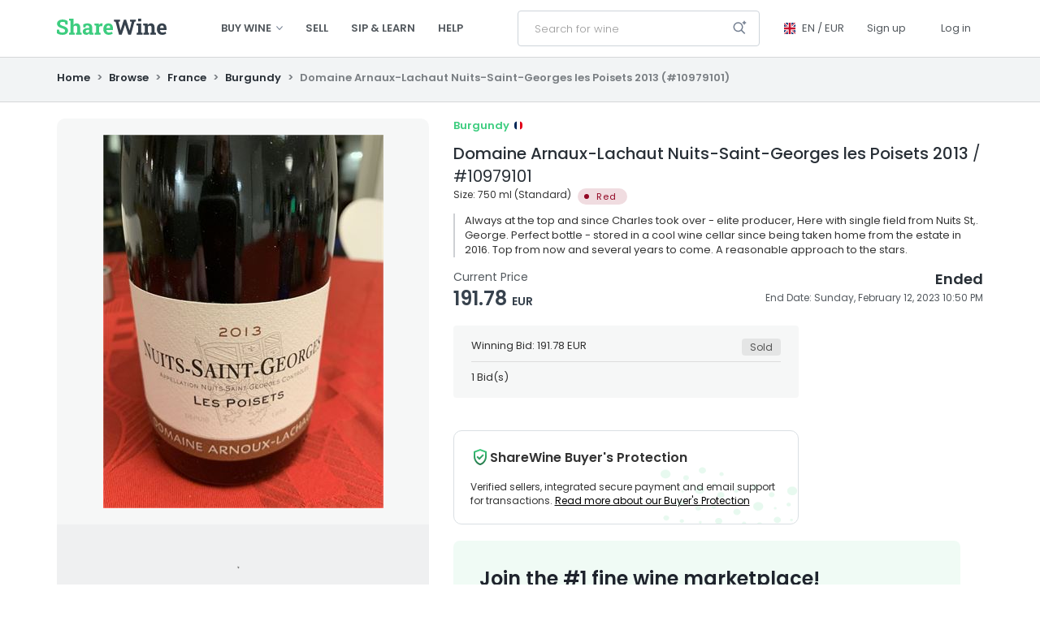

--- FILE ---
content_type: text/html; charset=utf-8
request_url: https://www.sharewine.com/en/listings/10979101/Domaine-ArnauxLachaut-NuitsSaintGeorges-les-Poisets-2013
body_size: 48421
content:

<!DOCTYPE html>
<html lang="en">
<head prefix="og: http://ogp.me/ns#">
        <script id="Cookiebot" data-culture="en" src="https://consent.cookiebot.com/uc.js" data-cbid="3dc392cf-f1ad-46fe-9098-e6360c2918a2" data-blockingmode="auto" type="text/javascript"></script>
    <link rel="preconnect" href="https://www.googletagmanager.com">
    <link rel="dns-prefetch" href="https://www.googletagmanager.com">
    <link rel="preconnect" href="https://www.google-analytics.com">
    <link rel="dns-prefetch" href="https://www.google-analytics.com">
        <link rel="preconnect" href="https://sharewinecdn01.azureedge.net/">
        <link rel="dns-prefetch" href="https://sharewinecdn01.azureedge.net/">
            <link rel="canonical" href="https://www.sharewine.com/en/listings/10979101/Domaine-ArnauxLachaut-NuitsSaintGeorges-les-Poisets-2013" />
    <base href="https://www.sharewine.com/en" />
    <meta charset="utf-8" />
    <meta name="viewport" content="width=device-width, initial-scale=1.0" />
    <title>Domaine Arnaux-Lachaut Nuits-Saint-Georges les Poisets 2013</title>
    <meta property="fb:app_id" content="324789344771351" />
    <meta property="fb:pages" content="405635596908394" />


            <meta property="og:image" content="https://sharewinecdn01.azureedge.net/assets/media/68cff840-ef4b-4c1a-8bad-6b95998e62a0_fullsize.jpg" />
            <meta property="og:image:height" content="460" />
            <meta property="og:image:width" content="345" />



    
    <meta property="og:site_name" content="Buy and sell fine wine - ShareWine" />
    <meta property="og:title" content="Domaine Arnaux-Lachaut Nuits-Saint-Georges les Poisets 2013" />
    <meta property="og:type" content="product" />
    <meta property="og:url" content="https://www.sharewine.com/en/listings/10979101/Domaine-ArnauxLachaut-NuitsSaintGeorges-les-Poisets-2013" />

    <meta property="og:description" content="Buy Domaine Arnaux-Lachaut Nuits-Saint-Georges les Poisets 2013 on ShareWine - current price 186.67 EUR" />
    <meta property="product:brand" content="ShareWine" /> 
    <meta property="product:availability" content="available for order" /> 
    <meta property="product:condition" content="new" /> 
    <meta property="product:price:amount" content="1400.00" />
    <meta property="product:price:currency" content="DKK" />
    <meta property="product:retailer_item_id" content="10979101" />
    <meta name="title" content="Domaine Arnaux-Lachaut Nuits-Saint-Georges les Poisets 2013" />
    <meta name="description" content="Buy Domaine Arnaux-Lachaut Nuits-Saint-Georges les Poisets 2013 on ShareWine - current price 186.67 EUR" />
    <meta name="keywords" content="France,Burgundy" />




    <link rel="alternate" hreflang="da" href="https://www.sharewine.com/da/annoncer/10979101/Domaine-ArnauxLachaut-NuitsSaintGeorges-les-Poisets-2013" />
    <link rel="alternate" hreflang="en" href="https://www.sharewine.com/en/listings/10979101/Domaine-ArnauxLachaut-NuitsSaintGeorges-les-Poisets-2013" />
    <link rel="alternate" hreflang="it" href="https://www.sharewine.com/it/annunci/10979101/Domaine-ArnauxLachaut-NuitsSaintGeorges-les-Poisets-2013" />
    <link rel="alternate" hreflang="x-default" href="https://www.sharewine.com/en/listings/10979101/Domaine-ArnauxLachaut-NuitsSaintGeorges-les-Poisets-2013" />

    <meta name="robots" content="ALL" />
    <meta name="rating" content="GENERAL" />
    <meta name="dcterms.audience" content="Global" />
    <meta name="apple-itunes-app" content="app-id=1478431675, app-argument=https://www.sharewine.com/en/listings/10979101/Domaine-ArnauxLachaut-NuitsSaintGeorges-les-Poisets-2013>">
    <meta name="google-site-verification" content="wkV3efqwCfjLGGH7K8o9RY5A8CYTevhkHMLUD7J2VrY" />
    <link rel="manifest" href="/manifest.json">
            <link rel="shortcut icon" href="https://sharewinecdn01.azureedge.net/assets/media/ee12d04b-5d42-4aed-b3f7-aa070f128136.png" />
    <link href="/bundles/bootstrap_css?v=tpz8a1USH4ywGNZoK3uTP8PGco4arGLOCzm_SkdkPIY1" rel="stylesheet"/>

    <link href="/bundles/lmhlt/style?v=qbUaCOVaJOu5vD_wKECgMgjZ4PJTeMz1EvdDandxtOo1" rel="stylesheet"/>

    <link href="/bundles/bootstrap_dialog_css?v=euIcNmyznNAAvuzITWiP_szlNwWo5RYDWkDJQeF1VJI1" rel="stylesheet"/>

    
    <link href="/bundles/lmhlt/listing-details/style?v=hyfl8gSTgZka78_7eqMbL3HGNirIiI9lQWMnC_ApVjc1" rel="stylesheet"/>

    <link href="/bundles/lmhlt/listing-details-v2/style?v=aUbxfdw4emRNbXDDJwxkKm-6ZiX7bTPZ5Ci_wMqvlG81" rel="stylesheet"/>

    <link href="/bundles/lightbox/css?v=hMLmAyIFUCFFuM1AqHSdrTkf9s-b7ZVwpNT5hCD_ZJc1" rel="stylesheet"/>

    <link href="/bundles/everslider/css?v=x7zXBAP6aUzjjAcrZmW_4veBsftaMElPxtDaJNveLJQ1" rel="stylesheet"/>



    
    
    <script type="text/javascript">
        // jquery is not loaded yet but code relies on $ to register ready handlers, either by
        // $(func) or by $(document).ready(func)
        let jQueryReadyHandlers = [];

        window.$ = window.$ || function (element) {
            // registration using $(func)
            if (element instanceof Function) {
                jQueryReadyHandlers.push(element);
            } else if (element === document) { // registration using $(document).ready(func)
                return {
                    ready: handler => {
                        jQueryReadyHandlers.push(handler);
                    }
                };
            } else {
                console.error(`Element type ${element} not supported`);
            }
        };
    </script>
</head>
<body class="body--lmhlt body--white">

    
        <div id="fb-root"></div>
        <script async defer crossorigin="anonymous" src="https://connect.facebook.net/en_US/sdk.js#xfbml=1&version=v3.2&appId=324789344771351&autoLogAppEvents=1"></script>

    <header >
        <div id="notifications" class="notifications"></div>
            <div class="header-browse-bar" data-type="browse-bar">
                <div class="container">
                    <div class="header-browse">
                        <div>
                            <div class="header-browse__primary">
                                
<div class="categories-section">
        <div class="categories-section__all categories-item--active">
            <div class="categories-section__all__label">
                Countries
            </div>
            <div></div>
            <div>
                <div class="categories-item categories-item--active">
                    <a 
                       href="/en/listings" 
                       data-tracking-event-name="view_listings" data-tracking-event-category="browse" data-tracking-event-label="all"
                       data-spinner-type="auto" data-spinner-position="left">
                        <span class="categories-item__inner">
                            <span class="categories-item__text">All wines</span>
                            <span class="categories-item__badge" data-type="category-root-count"></span>
                        </span>
                    </a>
                </div>
            </div>
        </div>

</div>
                                <div class="header-browse__primary__columns">
                                        <div>
                                            
<div class="categories-section categories-section--primary">
            <div class="categories-item ">
            <a href="/en/listings/france"
               data-tracking-event-name="view_listings" data-tracking-event-category="browse" data-tracking-event-label="France"
               data-spinner-type="auto" data-spinner-mode="overlay" data-spinner-overlay-resolver="path:.categories-item__inner .categories-item__badge">
                <span class="categories-item__inner">
                        <span class="categories-item__icon" style="background-image: url(/Content/Images/Lmhlt/Browse/Categories/France.svg);"></span>
                    <span class="categories-item__text">France</span>
                    <span class="categories-item__badge" data-type="category-count" data-category-id="15808063"></span>
                </span>
            </a>
                <div class="categories-sub-items">
                        <div class="categories-item ">
                            <a href="/en/listings/france/bordeaux"
                               data-tracking-event-name="view_listings" data-tracking-event-category="browse" data-tracking-event-label="Bordeaux"
                               data-spinner-type="auto" data-spinner-mode="overlay" data-spinner-overlay-resolver="path:.categories-item__inner .categories-item__badge">
                                <span class="categories-item__inner">
                                    <span class="categories-item__text">Bordeaux</span>
                                    <span class="categories-item__badge" data-type="category-count" data-category-id="161446"></span>
                                </span>
                            </a>
                        </div>
                        <div class="categories-item ">
                            <a href="/en/listings/france/burgundy"
                               data-tracking-event-name="view_listings" data-tracking-event-category="browse" data-tracking-event-label="Bourgogne"
                               data-spinner-type="auto" data-spinner-mode="overlay" data-spinner-overlay-resolver="path:.categories-item__inner .categories-item__badge">
                                <span class="categories-item__inner">
                                    <span class="categories-item__text">Burgundy</span>
                                    <span class="categories-item__badge" data-type="category-count" data-category-id="161443"></span>
                                </span>
                            </a>
                        </div>
                        <div class="categories-item ">
                            <a href="/en/listings/france/champagne"
                               data-tracking-event-name="view_listings" data-tracking-event-category="browse" data-tracking-event-label="Champagne"
                               data-spinner-type="auto" data-spinner-mode="overlay" data-spinner-overlay-resolver="path:.categories-item__inner .categories-item__badge">
                                <span class="categories-item__inner">
                                    <span class="categories-item__text">Champagne</span>
                                    <span class="categories-item__badge" data-type="category-count" data-category-id="161700"></span>
                                </span>
                            </a>
                        </div>
                        <div class="categories-item ">
                            <a href="/en/listings/france/alsace"
                               data-tracking-event-name="view_listings" data-tracking-event-category="browse" data-tracking-event-label="Alsace"
                               data-spinner-type="auto" data-spinner-mode="overlay" data-spinner-overlay-resolver="path:.categories-item__inner .categories-item__badge">
                                <span class="categories-item__inner">
                                    <span class="categories-item__text">Alsace</span>
                                    <span class="categories-item__badge" data-type="category-count" data-category-id="483587"></span>
                                </span>
                            </a>
                        </div>
                        <div class="categories-item ">
                            <a href="/en/listings/france/rhoene"
                               data-tracking-event-name="view_listings" data-tracking-event-category="browse" data-tracking-event-label="Rhone"
                               data-spinner-type="auto" data-spinner-mode="overlay" data-spinner-overlay-resolver="path:.categories-item__inner .categories-item__badge">
                                <span class="categories-item__inner">
                                    <span class="categories-item__text">Rh&#244;ne</span>
                                    <span class="categories-item__badge" data-type="category-count" data-category-id="161704"></span>
                                </span>
                            </a>
                        </div>
                        <div class="categories-item ">
                            <a href="/en/listings/france/jura"
                               data-tracking-event-name="view_listings" data-tracking-event-category="browse" data-tracking-event-label="Jura"
                               data-spinner-type="auto" data-spinner-mode="overlay" data-spinner-overlay-resolver="path:.categories-item__inner .categories-item__badge">
                                <span class="categories-item__inner">
                                    <span class="categories-item__text">Jura</span>
                                    <span class="categories-item__badge" data-type="category-count" data-category-id="1684326"></span>
                                </span>
                            </a>
                        </div>
                        <div class="categories-item ">
                            <a href="/en/listings/france/loire"
                               data-tracking-event-name="view_listings" data-tracking-event-category="browse" data-tracking-event-label="Loire"
                               data-spinner-type="auto" data-spinner-mode="overlay" data-spinner-overlay-resolver="path:.categories-item__inner .categories-item__badge">
                                <span class="categories-item__inner">
                                    <span class="categories-item__text">Loire</span>
                                    <span class="categories-item__badge" data-type="category-count" data-category-id="271724"></span>
                                </span>
                            </a>
                        </div>
                        <div class="categories-item ">
                            <a href="/en/listings/france/other"
                               data-tracking-event-name="view_listings" data-tracking-event-category="browse" data-tracking-event-label="Misc"
                               data-spinner-type="auto" data-spinner-mode="overlay" data-spinner-overlay-resolver="path:.categories-item__inner .categories-item__badge">
                                <span class="categories-item__inner">
                                    <span class="categories-item__text">Other</span>
                                    <span class="categories-item__badge" data-type="category-count" data-category-id="15853294"></span>
                                </span>
                            </a>
                        </div>
                </div>
        </div>
</div>
                                        </div>
                                        <div>
                                            
<div class="categories-section categories-section--primary">
            <div class="categories-item ">
            <a href="/en/listings/italy"
               data-tracking-event-name="view_listings" data-tracking-event-category="browse" data-tracking-event-label="Italy"
               data-spinner-type="auto" data-spinner-mode="overlay" data-spinner-overlay-resolver="path:.categories-item__inner .categories-item__badge">
                <span class="categories-item__inner">
                        <span class="categories-item__icon" style="background-image: url(/Content/Images/Lmhlt/Browse/Categories/Italy.svg);"></span>
                    <span class="categories-item__text">Italy</span>
                    <span class="categories-item__badge" data-type="category-count" data-category-id="161447"></span>
                </span>
            </a>
                <div class="categories-sub-items">
                        <div class="categories-item ">
                            <a href="/en/listings/italy/tuscany"
                               data-tracking-event-name="view_listings" data-tracking-event-category="browse" data-tracking-event-label="Tuscany"
                               data-spinner-type="auto" data-spinner-mode="overlay" data-spinner-overlay-resolver="path:.categories-item__inner .categories-item__badge">
                                <span class="categories-item__inner">
                                    <span class="categories-item__text">Tuscany</span>
                                    <span class="categories-item__badge" data-type="category-count" data-category-id="161449"></span>
                                </span>
                            </a>
                        </div>
                        <div class="categories-item ">
                            <a href="/en/listings/italy/piemonte"
                               data-tracking-event-name="view_listings" data-tracking-event-category="browse" data-tracking-event-label="Piemonte"
                               data-spinner-type="auto" data-spinner-mode="overlay" data-spinner-overlay-resolver="path:.categories-item__inner .categories-item__badge">
                                <span class="categories-item__inner">
                                    <span class="categories-item__text">Piemonte</span>
                                    <span class="categories-item__badge" data-type="category-count" data-category-id="161448"></span>
                                </span>
                            </a>
                        </div>
                        <div class="categories-item ">
                            <a href="/en/listings/italy/veneto"
                               data-tracking-event-name="view_listings" data-tracking-event-category="browse" data-tracking-event-label="Veneto"
                               data-spinner-type="auto" data-spinner-mode="overlay" data-spinner-overlay-resolver="path:.categories-item__inner .categories-item__badge">
                                <span class="categories-item__inner">
                                    <span class="categories-item__text">Veneto</span>
                                    <span class="categories-item__badge" data-type="category-count" data-category-id="161450"></span>
                                </span>
                            </a>
                        </div>
                        <div class="categories-item ">
                            <a href="/en/listings/italy/other"
                               data-tracking-event-name="view_listings" data-tracking-event-category="browse" data-tracking-event-label="Misc"
                               data-spinner-type="auto" data-spinner-mode="overlay" data-spinner-overlay-resolver="path:.categories-item__inner .categories-item__badge">
                                <span class="categories-item__inner">
                                    <span class="categories-item__text">Other</span>
                                    <span class="categories-item__badge" data-type="category-count" data-category-id="179842"></span>
                                </span>
                            </a>
                        </div>
                </div>
        </div>
        <div class="categories-item ">
            <a href="/en/listings/usa"
               data-tracking-event-name="view_listings" data-tracking-event-category="browse" data-tracking-event-label="USA"
               data-spinner-type="auto" data-spinner-mode="overlay" data-spinner-overlay-resolver="path:.categories-item__inner .categories-item__badge">
                <span class="categories-item__inner">
                        <span class="categories-item__icon" style="background-image: url(/Content/Images/Lmhlt/Browse/Categories/Usa.svg);"></span>
                    <span class="categories-item__text">USA</span>
                    <span class="categories-item__badge" data-type="category-count" data-category-id="161706"></span>
                </span>
            </a>
        </div>
        <div class="categories-item ">
            <a href="/en/listings/spain"
               data-tracking-event-name="view_listings" data-tracking-event-category="browse" data-tracking-event-label="Spain"
               data-spinner-type="auto" data-spinner-mode="overlay" data-spinner-overlay-resolver="path:.categories-item__inner .categories-item__badge">
                <span class="categories-item__inner">
                        <span class="categories-item__icon" style="background-image: url(/Content/Images/Lmhlt/Browse/Categories/Spain.svg);"></span>
                    <span class="categories-item__text">Spain</span>
                    <span class="categories-item__badge" data-type="category-count" data-category-id="161702"></span>
                </span>
            </a>
        </div>
</div>
                                        </div>
                                        <div>
                                            
<div class="categories-section categories-section--primary">
            <div class="categories-item ">
            <a href="/en/listings/australia"
               data-tracking-event-name="view_listings" data-tracking-event-category="browse" data-tracking-event-label="Australia"
               data-spinner-type="auto" data-spinner-mode="overlay" data-spinner-overlay-resolver="path:.categories-item__inner .categories-item__badge">
                <span class="categories-item__inner">
                        <span class="categories-item__icon" style="background-image: url(/Content/Images/Lmhlt/Browse/Categories/Australia.svg);"></span>
                    <span class="categories-item__text">Australia</span>
                    <span class="categories-item__badge" data-type="category-count" data-category-id="209420"></span>
                </span>
            </a>
        </div>
        <div class="categories-item ">
            <a href="/en/listings/new-zealand"
               data-tracking-event-name="view_listings" data-tracking-event-category="browse" data-tracking-event-label="New Zealand"
               data-spinner-type="auto" data-spinner-mode="overlay" data-spinner-overlay-resolver="path:.categories-item__inner .categories-item__badge">
                <span class="categories-item__inner">
                        <span class="categories-item__icon" style="background-image: url(/Content/Images/Lmhlt/Browse/Categories/New-zealand.svg);"></span>
                    <span class="categories-item__text">New Zealand</span>
                    <span class="categories-item__badge" data-type="category-count" data-category-id="179851"></span>
                </span>
            </a>
        </div>
        <div class="categories-item ">
            <a href="/en/listings/germany"
               data-tracking-event-name="view_listings" data-tracking-event-category="browse" data-tracking-event-label="Germany"
               data-spinner-type="auto" data-spinner-mode="overlay" data-spinner-overlay-resolver="path:.categories-item__inner .categories-item__badge">
                <span class="categories-item__inner">
                        <span class="categories-item__icon" style="background-image: url(/Content/Images/Lmhlt/Browse/Categories/Germany.svg);"></span>
                    <span class="categories-item__text">Germany</span>
                    <span class="categories-item__badge" data-type="category-count" data-category-id="179845"></span>
                </span>
            </a>
        </div>
        <div class="categories-item ">
            <a href="/en/listings/portugal"
               data-tracking-event-name="view_listings" data-tracking-event-category="browse" data-tracking-event-label="Portugal"
               data-spinner-type="auto" data-spinner-mode="overlay" data-spinner-overlay-resolver="path:.categories-item__inner .categories-item__badge">
                <span class="categories-item__inner">
                        <span class="categories-item__icon" style="background-image: url(/Content/Images/Lmhlt/Browse/Categories/Portugal.svg);"></span>
                    <span class="categories-item__text">Portugal</span>
                    <span class="categories-item__badge" data-type="category-count" data-category-id="3595272"></span>
                </span>
            </a>
        </div>
        <div class="categories-item ">
            <a href="/en/listings/austria"
               data-tracking-event-name="view_listings" data-tracking-event-category="browse" data-tracking-event-label="Austria"
               data-spinner-type="auto" data-spinner-mode="overlay" data-spinner-overlay-resolver="path:.categories-item__inner .categories-item__badge">
                <span class="categories-item__inner">
                        <span class="categories-item__icon" style="background-image: url(/Content/Images/Lmhlt/Browse/Categories/Austria.svg);"></span>
                    <span class="categories-item__text">Austria</span>
                    <span class="categories-item__badge" data-type="category-count" data-category-id="179848"></span>
                </span>
            </a>
        </div>
</div>
                                        </div>
                                </div>
                            </div>
                        </div>
                        <div>
                            
<div class="categories-section categories-section--secondary">
        <div class="categories-section__name">
            Other
        </div>
            <div class="categories-item ">
            <a href="/en/listings/other"
               data-tracking-event-name="view_listings" data-tracking-event-category="browse" data-tracking-event-label="Misc"
               data-spinner-type="auto" data-spinner-mode="overlay" data-spinner-overlay-resolver="path:.categories-item__inner .categories-item__badge">
                <span class="categories-item__inner">
                        <span class="categories-item__icon" style="background-image: url(/Content/Images/Lmhlt/Browse/Categories/List-bullet.svg);"></span>
                    <span class="categories-item__text">Other</span>
                    <span class="categories-item__badge" data-type="category-count" data-category-id="179854"></span>
                </span>
            </a>
        </div>
        <div class="categories-item ">
            <a href="/en/listings/port"
               data-tracking-event-name="view_listings" data-tracking-event-category="browse" data-tracking-event-label="Port"
               data-spinner-type="auto" data-spinner-mode="overlay" data-spinner-overlay-resolver="path:.categories-item__inner .categories-item__badge">
                <span class="categories-item__inner">
                        <span class="categories-item__icon" style="background-image: url(/Content/Images/Lmhlt/Browse/Categories/List-bullet.svg);"></span>
                    <span class="categories-item__text">Port</span>
                    <span class="categories-item__badge" data-type="category-count" data-category-id="205755"></span>
                </span>
            </a>
        </div>
        <div class="categories-item ">
            <a href="/en/listings/spirits"
               data-tracking-event-name="view_listings" data-tracking-event-category="browse" data-tracking-event-label="Spirits"
               data-spinner-type="auto" data-spinner-mode="overlay" data-spinner-overlay-resolver="path:.categories-item__inner .categories-item__badge">
                <span class="categories-item__inner">
                        <span class="categories-item__icon" style="background-image: url(/Content/Images/Lmhlt/Browse/Categories/List-bullet.svg);"></span>
                    <span class="categories-item__text">Spirits</span>
                    <span class="categories-item__badge" data-type="category-count" data-category-id="205758"></span>
                </span>
            </a>
        </div>
        <div class="categories-item ">
            <a href="/en/listings/wine-packaging"
               data-tracking-event-name="view_listings" data-tracking-event-category="browse" data-tracking-event-label="Wine packaging"
               data-spinner-type="auto" data-spinner-mode="overlay" data-spinner-overlay-resolver="path:.categories-item__inner .categories-item__badge">
                <span class="categories-item__inner">
                        <span class="categories-item__icon" style="background-image: url(/Content/Images/Lmhlt/Browse/Categories/Wine-packaging.svg);"></span>
                    <span class="categories-item__text">Wine packaging</span>
                    <span class="categories-item__badge" data-type="wine-packaging-category-count" data-category-id="44170609"></span>
                </span>
            </a>
        </div>
        <div class="categories-item ">
            <a href="/en/listings/tastings"
               data-tracking-event-name="view_listings" data-tracking-event-category="browse" data-tracking-event-label="Tastings"
               data-spinner-type="auto" data-spinner-mode="overlay" data-spinner-overlay-resolver="path:.categories-item__inner .categories-item__badge">
                <span class="categories-item__inner">
                        <span class="categories-item__icon" style="background-image: url(/Content/Images/Lmhlt/Browse/Categories/Event-star.svg);"></span>
                    <span class="categories-item__text">Tastings</span>
                    <span class="categories-item__badge" data-type="category-count" data-category-id="231814"></span>
                </span>
            </a>
        </div>
</div>
                            

    <div class="categories-section categories-section--other">
            <div class="categories-item ">
                <a href="/en/sip-and-learn"
                   data-spinner-type="auto" data-spinner-mode="overlay" data-spinner-overlay-resolver="path:.categories-item__inner .categories-item__badge">
                    <span class="categories-item__inner">
                        <span class="categories-item__text">Sip &amp; Learn</span>
                        <span class="categories-item__badge"></span>
                    </span>
                </a>
            </div>
            <div class="categories-item ">
                <a href="/en/help"
                   data-spinner-type="auto" data-spinner-mode="overlay" data-spinner-overlay-resolver="path:.categories-item__inner .categories-item__badge">
                    <span class="categories-item__inner">
                        <span class="categories-item__text">Help</span>
                        <span class="categories-item__badge"></span>
                    </span>
                </a>
            </div>
    </div>

                        </div>
                        <div>
                            
                        </div>
                    </div>
                </div>
            </div>
            <div class="header-bar header-bar--full">
                <div class="container">
                    <div class="header-bar__logo">
                        <div class="header-bar__logo-container">
                            <div class="logo">
        <a href="https://www.sharewine.com/en"></a>
</div>

                        </div>
                    </div>
                    <div class="header-bar__navigation">
                        <div class="header-bar__navigation-container">
                            <nav class="navbar navbar-default nav-primary" role="navigation">
                                <div class="collapse navbar-collapse">
                                    <ul class="nav navbar-nav hidden-xs">
                                        <li class="dropdown">
                                            <a href="#" class="dropdown-toggle" data-type="toggle-browse-categories">Buy wine <span class="caret"></span></a>
                                        </li>
                                                <li><a href="/en/listings/sell/step-1">Sell</a></li>
                                                <li>
                                                    <a href="/en/sip-and-learn">Sip &amp; Learn</a>
                                                </li>
                                                <li>
                                                    <a href="/en/help">Help</a>
                                                </li>
                                    </ul>
                                </div>
                            </nav>
                        </div>
                    </div>
                    <div class="header-bar__search">
                        <div class="header-bar__search-container">
                            <script type="text/javascript">
                                function submitSearch(e) {
                                    if (tracking.canTrack()) {
                                        var form = $(e.target);
                                        e.preventDefault();

                                        gtag("event", "search", {
                                            "event_category": "browse",
                                            "event_label": $("#FullTextQuery1").val(),
                                            "event_callback": tracking.onCallback(function () {
                                                dataLayer.push({
                                                    "event": "GAEvent",
                                                    "eventCategory": "browse",
                                                    "eventLabel": $("#FullTextQuery1").val(),
                                                    "eventCallback": function (id) {
                                                        if (id.indexOf("GTM") == 0) {
                                                            form[0].submit();
                                                        }
                                                    },
                                                    "eventTimeout": 2000
                                                });
                                            })
                                        });

                                        return false;
                                    } else {
                                        return true;
                                    }
                                }
                            </script>
<form action="/en/listings/search" class="form-inline search-form" method="get" onsubmit="return submitSearch(event);">                                <div class="input-group">
                                    <input autocomplete="off" class="form-control input-sm search-form__input" id="FullTextQuery1" name="FullTextQuery" placeholder="Search for wine" size="15" spellcheck="false" type="text" value="" />
                                </div>
                                <div class="btn-group" role="group">
                                    <a class="dropdown-toggle btn btn-sm search" data-toggle="dropdown">
                                        <span class="advanced-search-icon"></span>
                                    </a>
                                    <ul class="dropdown-menu dropdown-menu-right advanced-search" role="menu">
                                        <li><a href="/en/listings/search">Advanced Search</a></li>
                                    </ul>
                                </div>
</form>                        </div>
                    </div>
                    <div class="header-bar__user">
                        <div class="header-bar__user-container">
                            <nav class="navbar navbar-default nav-primary" role="navigation">
                                <div class="collapse navbar-collapse">
                                    
<div class="user-nav navbar-right">
    <ul class="nav navbar-nav">
        <li class="dropdown">
            <a href="#" class="dropdown-toggle dropdown-toggle--culture en" data-toggle="dropdown">
                <span class="hover">
                    EN
                    /
                    EUR
                </span>
            </a>
            <ul class="dropdown-menu dropdown-menu-right culture__dropdown">
                <li class="culture_title">
                    Language
                </li>

                            <li class="culture_option">
                    <a class="culture_option--selected">
                        English
                    </a>
            </li>
            <li class="culture_option">
                    <a href="/da/annoncer/10979101/Domaine-ArnauxLachaut-NuitsSaintGeorges-les-Poisets-2013" data-name="da">
                        Dansk
                    </a>
            </li>
            <li class="culture_option">
                    <a href="/fr/annonces/10979101/Domaine-ArnauxLachaut-NuitsSaintGeorges-les-Poisets-2013" data-name="fr">
                        Français
                    </a>
            </li>
            <li class="culture_option">
                    <a href="/it/annunci/10979101/Domaine-ArnauxLachaut-NuitsSaintGeorges-les-Poisets-2013" data-name="it">
                        Italiano
                    </a>
            </li>




                <li role="separator" class="divider"></li>

                <li class="culture_title">
                    Currency
                </li>
                


    <li class="currency_option" data-currency-code="DKK">
        <a class=""> DKK </a>
    </li>
    <li class="currency_option" data-currency-code="EUR">
        <a class="currency_option--selected"> EUR </a>
    </li>


            </ul>
        </li>


                <li>
                    <a href="/en/account/register">Sign up</a>
                </li>
            <li>
                <a href="/en/account/log-on?returnUrl=%2fen%2flistings%2f10979101%2fDomaine-ArnauxLachaut-NuitsSaintGeorges-les-Poisets-2013">
                    Log in
                </a>
            </li>
    </ul>
</div>

                                </div>
                            </nav>
                        </div>
                    </div>
                </div>
            </div>
            <div class="header-bar header-bar--medium">
                <div class="container">
                    <div class="header-bar__navigation">
                        <div class="header-bar__navigation-container">
                            <nav class="navbar navbar-default nav-primary" role="navigation">
                                <div class="collapse navbar-collapse">
                                    <ul class="nav navbar-nav hidden-xs">
                                        <li>
                                            <a href="https://www.sharewine.com/en">Home</a>
                                        </li>
                                        <li class="dropdown">
                                            <a href="#" class="dropdown-toggle" data-type="toggle-browse-categories">Buy wine <span class="caret"></span></a>
                                        </li>
                                                <li><a href="/en/listings/sell/step-1">Sell</a></li>
                                                <li>
                                                    <a href="/en/sip-and-learn">Sip &amp; Learn</a>
                                                </li>
                                                <li>
                                                    <a href="/en/help">Help</a>
                                                </li>
                                    </ul>
                                </div>
                            </nav>
                        </div>
                    </div>
                    <div class="header-bar__user">
                        <div class="header-bar__user-container">
                            <nav class="navbar navbar-default nav-primary" role="navigation">
                                <div class="navbar-header">
                                    <button type="button" class="navbar-toggle collapsed" data-toggle="collapse" data-target="#awe-main-nav" aria-expanded="false">
                                        <span class="sr-only">Toggle navigation</span>
                                        <span class="icon-bar"></span>
                                        <span class="icon-bar"></span>
                                        <span class="icon-bar"></span>
                                    </button>
                                    <a class="navbar-brand visible-xs" href="https://www.sharewine.com/en"><span class="glyphicon glyphicon-home"></span></a>
                                </div>
                                <div class="collapse navbar-collapse" id="awe-main-nav">
                                    
<div class="user-nav navbar-right">
    <ul class="nav navbar-nav">
        <li class="dropdown">
            <a href="#" class="dropdown-toggle dropdown-toggle--culture en" data-toggle="dropdown">
                <span class="hover">
                    EN
                    /
                    EUR
                </span>
            </a>
            <ul class="dropdown-menu dropdown-menu-right culture__dropdown">
                <li class="culture_title">
                    Language
                </li>

                            <li class="culture_option">
                    <a class="culture_option--selected">
                        English
                    </a>
            </li>
            <li class="culture_option">
                    <a href="/da/annoncer/10979101/Domaine-ArnauxLachaut-NuitsSaintGeorges-les-Poisets-2013" data-name="da">
                        Dansk
                    </a>
            </li>
            <li class="culture_option">
                    <a href="/fr/annonces/10979101/Domaine-ArnauxLachaut-NuitsSaintGeorges-les-Poisets-2013" data-name="fr">
                        Français
                    </a>
            </li>
            <li class="culture_option">
                    <a href="/it/annunci/10979101/Domaine-ArnauxLachaut-NuitsSaintGeorges-les-Poisets-2013" data-name="it">
                        Italiano
                    </a>
            </li>




                <li role="separator" class="divider"></li>

                <li class="culture_title">
                    Currency
                </li>
                


    <li class="currency_option" data-currency-code="DKK">
        <a class=""> DKK </a>
    </li>
    <li class="currency_option" data-currency-code="EUR">
        <a class="currency_option--selected"> EUR </a>
    </li>


            </ul>
        </li>


                <li>
                    <a href="/en/account/register">Sign up</a>
                </li>
            <li>
                <a href="/en/account/log-on?returnUrl=%2fen%2flistings%2f10979101%2fDomaine-ArnauxLachaut-NuitsSaintGeorges-les-Poisets-2013">
                    Log in
                </a>
            </li>
    </ul>
</div>

                                </div>
                            </nav>
                        </div>
                    </div>
                </div>
            </div>

        
<script type="text/javascript">

    var shareListingDetails = async function () {
        var shareData = {"title":"Domaine Arnaux-Lachaut Nuits-Saint-Georges les Poisets","text":"Take a look at this fantastic wine I found on ShareWine:"};

        try {
            shareData.url = document.querySelector('link[rel=canonical]') ? document.querySelector('link[rel=canonical]').href : document.location.href;
            await navigator.share(shareData);

            if (tracking.canTrack()) {
                gtag("event", "listing_share", { "event_category": "listing" });
            }
        } catch (err) {
            console.error(err);
        }
    }
</script>

<div id="header-bar-small" class="header-bar-small header-bar-small-listing-details">
    <div class="header-bar-small__navigation">
        <a href="#" class="header-bar-small__navigation__item header-bar-small__navigation__item--left">
            <svg class="i-chevron-left" viewBox="0 0 32 32" width="64" height="64" fill="none" stroke="currentcolor" stroke-linecap="round" stroke-linejoin="round" stroke-width="3" xmlns="http://www.w3.org/2000/svg" xmlns:xlink="http://www.w3.org/1999/xlink">
	<path d="M20 30 L8 16 20 2"></path>
</svg>
        </a>
    </div>
    <div class="header-bar-small__logo">
        <a href="https://www.sharewine.com/en"></a>
    </div>
    <div class="header-bar-small__search">
    </div>
    <div class="header-bar-small__menu-items" data-listingid="10979101">
        <div class="header-bar-small__menu-item share" id="btnShareLink">
            <button class="share__icon" onclick="shareListingDetails()">&nbsp;</button>
        </div>
    </div>
</div>
    
        <div class="header__breadcrumb header__breadcrumb--details hidden-xs">
            <div class="container">
                <div class="row">
                    <div class="col-xs-12">
                        <ul class="breadcrumb">
                            <li>
                                <a href="https://www.sharewine.com/en">
                                    Home
                                </a>
                                <span class="arrow">></span>
                            </li>
                            <li>
                                <a href="/en/listings">Browse</a>
                                <span class="arrow">></span>
                            </li>
                            <li>
                                <a href="/en/listings/france">France</a>
    <span class="arrow">></span>
</li>
<li><a href="/en/listings/france/burgundy">Burgundy</a>
                                <span class="arrow">></span>
                            </li>
                            <li>
                                Domaine Arnaux-Lachaut Nuits-Saint-Georges les Poisets 2013&nbsp;<em>(#10979101)</em>
                            </li>
                        </ul>
                    </div>
                </div>
            </div>
        </div>
        </header>
    <main>
        
        <div class="container">
            <div class="awe-rt-SystemMessage"></div>
            















<div data-listingid="10979101" data-listing-currency-code="DKK" class="listing-main" >
    <!-- do not remove -- this container is necessary to enable all signalR functions for this listing -->
    
<script>
    $(document).ready(function () {
        // from /Scripts/Lmhlt/Listing-vitals/Monitor.js
        if (aweUserName != null) {
            var id = 10979101;
            var type = "Auction";
            var properties = {"originalQuantity":null,"currentQuantity":null,"price":1400.00,"bids":1,"status":"Successful","auctionQuantity":1,"auctionPricePerUnit":null,"auctionPriceAsPerUnitEnabled":false,"context":null};
            properties.end = new Date("02/12/2023 22:50:00");

            var listing = new Lmhlt.ListingVitals.Listing(id, type, properties);

            var monitorSettings = {
                consoleLog: false,
                threshold: 30 * 1000, // 30 seconds
                visibilityDetectionSupported: visibilityDetectionSupported,
                pageInitiallyHidden: pageInitiallyHidden,
                listings: [listing]
            };
            window["Lmhlt.ListingVitals.Monitor.Current"] = new Lmhlt.ListingVitals.Monitor(monitorSettings);
        }

        // from /Scripts/Lmhlt/Listing-details/Context-status-updater.js
        if (aweUserName != null) {
            var settings = {
                consoleLog: false
            };
            window["Lmhlt.ListingDetails.ContextStatusUpdater.Current"] = new Lmhlt.ListingDetails.ContextStatusUpdater(settings);
        }

        //global reasoncodes
        contextMessageDictionary["Failure"] = "Failure";
        contextMessageDictionary["ListingNotExist"] = "Listing Does Not Exist";
        contextMessageDictionary["ListingNotActive"] = "This Listing is Not Active";
        contextMessageDictionary["ListerPerformingAction"] = "As the Seller, you cannot bid or purchase your own items.";
        contextMessageDictionary["Success"] = "Success";
        contextMessageDictionary["BuyNowNotAvailable"] = "Buy Now is not available";
        contextMessageDictionary["ProxyBeatingNewBid"] = "Another bidder\'s proxy bid is beating your new bid.";
        contextMessageDictionary["CantLowerProxyBid"] = "You cannot lower your previously higher proxy bid.";
        contextMessageDictionary["BidAmountTooLow"] = "Bid amount too low";
        contextMessageDictionary["ListingChangedDuringProcessing"] = "This listing changed during processing, please submit again.";
        contextMessageDictionary["QuantityTooHigh"] = "Quantity must be a number equal to or less than the number available";
        contextMessageDictionary["LicenceInvalid"] = "The Licence is invalid.  Contact the site administrator for further information.";
		contextMessageDictionary["ActingUserIsNotAuthorized"] = "You Are Not Authorized";

        var ownerAllowsInstantCheckout = false;

        $(document).on("SignalR_UpdateListingAction", function (event, data) {
            //if we are the seller, refresh the contextual status
            if ("tVsO2h3uCkmGKukaP9ajRw" == "") {
                RefreshListingContextualStatus(data.ListingID);
            }
        });

        // show the latest Context message for this acting user
        $(document).on("SignalR_ListingActionResponse", function (event, data) {
            var listingContainer = $(`[data-listingid='${data.Action_ListingID}']`);
            var messageElement = listingContainer.find(".awe-rt-ListingActionMessage");

            // if the listing container element does not exist, it's not a listing we are currently displaying to the user
            if (messageElement.length == 0) {
                return;
            }

            var systemMessage = "";

            if (data.Context_IsFilled) {
                // Context is not null, prepare Context message
                if (!data.Context_Disregard) {
                    var barCssClass = "";
                    var barMessage = "";

                    if (!contextMessageDictionary[data.Context_Status]) {
                        barMessage = "Unknown Status";
                    } else {
                        barMessage = contextMessageDictionary[data.Context_Status].format(data.Context_Parameters);
                    }

                    switch (data.Context_Disposition) {
                        case 0:
                            barCssClass = "success";
                            break;
                        case 1:
                            barCssClass = "warning";
                            break;
                        case 2:
                            barCssClass = "danger";
                            break;
                    }

                    showContextualStatusBar(barCssClass, barMessage);
                }

                if (data.Accepted) {
                    // prepare success system message
                    systemMessage = "<div class='alert alert-success'><a class='close' onclick='$(this).parents(\"div\").first().slideUp();'>×</a>" + contextMessageDictionary["ActionSuccess"] + "</div>";

                    if (!messageElement.is(":visible") || messageElement.html() == "") {
                        messageElement.
                            hide().
                            html(systemMessage).
                            slideDown();
                    } else {
                        messageElement.fadeOut(200, function () {
                            $(this).html(systemMessage);
                            $(this).fadeIn(200);
                        });
                    }

                    //render checkout button if a lineitem was returned
                    if (ownerAllowsInstantCheckout && data.LineItemID) {
                        var checkoutUrl = '/en/account/bidding/won#deliveries/line-items/' + data.LineItemID;
                        var iconCssClass = 'glyphicon-share-alt';

                        var checkoutHtml =
                            '<a href="' + checkoutUrl + '" class="btn btn-primary-green btn-checkout">' +
                            '<span class="glyphicon ' + iconCssClass + '" aria-hidden="true"></span>' +
                            'Checkout' +
                            '</a>';

                        var contextMenu = listingContainer.find(".context-menu");

                        if (contextMenu.find(".btn-checkout").length == 0) {
                            contextMenu.prepend(checkoutHtml).show();
						} else {
                            jslog("skipped rendering checkout button because one already exists.");
                        }
                    }
                } else {
                    // ReasonString is populated, prepare a Negative System message
                    if (contextMessageDictionary[data.ReasonString]) {
                        systemMessage = "<div class='alert alert-danger'><a class='close' onclick='$(this).parents(\"div\").first().slideUp();'>×</a>" + contextMessageDictionary[data.ReasonString] + "</div>";
                    } else {
                        systemMessage = "<div class='alert alert-danger'><a class='close' onclick='$(this).parents(\"div\").first().slideUp();'>×</a>" + data.ReasonString + "</div>";
                    }

                    if (!messageElement.is(":visible") || messageElement.html() == "") {
                        messageElement.
                            hide().
                            html(systemMessage).
                            slideDown();
                    } else {
                        messageElement.fadeOut(200, function () {
                            $(this).html(systemMessage);
                            $(this).fadeIn(200);
                        });
                    }
                }
            } else {
                // ontext is null, but ReasonString is populated, prepare a Negative System message
                if (contextMessageDictionary[data.ReasonString]) {
                    systemMessage = "<div class='alert alert-danger'><a class='close' onclick='$(this).parents(\"div\").first().slideUp();'>×</a>" + contextMessageDictionary[data.ReasonString] + "</div>";
                } else {
                    systemMessage = "<div class='alert alert-danger'><a class='close' onclick='$(this).parents(\"div\").first().slideUp();'>×</a>" + data.ReasonString + "</div>";
                }

                if (!messageElement.is(":visible") || messageElement.html() == "") {
                    messageElement.
                        hide().
                        html(systemMessage).
                        slideDown();
                } else {
                    messageElement.fadeOut(200, function () {
                        $(this).html(systemMessage);
                        $(this).fadeIn(200);
                    });
                }
            }
        });

        //render checkout button if the listing ends successfully and the winner is viewing
        $(document).on("SignalR_UpdateListingStatus", function (event, data) {
            if (ownerAllowsInstantCheckout && data.Status == "Successful" && data.LineItemID && data.LineItemPayerUN == "") {
                var checkoutUrl = '/en/account/bidding/won#deliveries/line-items/' + data.LineItemID;
                var iconCssClass = 'glyphicon-share-alt';

                var checkoutHtml =
                    '<a href="' + checkoutUrl + '" class="btn btn-primary-green">' +
                    '<span class="glyphicon ' + iconCssClass + '" aria-hidden="true"></span>' +
                    'Checkout' +
                    '</a>';

                $(".context-menu").prepend(checkoutHtml).show();
            }
        });

    });
</script>

<div class="row">
    <div class="col-xs-12 col-md-7 detail__title__wrapper">
        <div class="listing-category">
            Burgundy
                <span class="category-icon category-icon--france" title="France"></span>
            
        </div>
            <div class="listing-title">
                <div class="listing-title__text">
                    <h1>Domaine Arnaux-Lachaut Nuits-Saint-Georges les Poisets 2013</h1> / #10979101 <img src="Content/Images/exclamation.png"
                                                                              class="awe-hidden awe-rt-RefreshAlert" onclick="location.reload(true);"
                                                                              alt="This listing has been edited since the page was last loaded.  Click the icon to reload the page." title="This listing has been edited since the page was last loaded.  Click the icon to reload the page."
                                                                              style="position: relative; top: -3px;" />
                </div>
            </div>
    </div>
    <div class="col-xs-12 col-md-5">
        <div class="panel panel-default lightbox-panel">




<div class="listing-full-image ">
    <div class="listing-full-image__image" style="background-image: url(https://sharewinecdn01.azureedge.net/assets/media/68cff840-ef4b-4c1a-8bad-6b95998e62a0_fullsize.jpg);height: 460px;" data-full-size-src="https://sharewinecdn01.azureedge.net/assets/media/68cff840-ef4b-4c1a-8bad-6b95998e62a0_fullsize.jpg">
    </div>
</div>                <script type="text/javascript">
                        var resizeListingFullImageContainer = function (animate) {
                            var body = $(document.body);

                            if (body.data("content-hidden")) {
                                return;
                            }

                            var maxHeight = 460;
                            var maxRatio = maxHeight / 345;
                            var container = $(".listing-full-image__image");
                            var containerWidth = container.outerWidth(true);
                            var height = Math.min(containerWidth * maxRatio, maxHeight);

                            if (animate) {
                                container.stop().animate({ "height": height + "px" }, "fast");
                            } else {
                                container.stop().css({ "height": height + "px" });
                            }
                        };

                        $(function () {
                            var throttleedOnResize = _throttle(250, function () {
                                resizeListingFullImageContainer(true);
                            });
                            $(window).on("resize", throttleedOnResize);
                            $(document).on("lmhlt_content_hidden", function () {
                                resizeListingFullImageContainer(false);
                            });
                            resizeListingFullImageContainer(false);
                        });
                </script>

                <div id="ListingImageThumbsCarousel" class="everslider">
                    <div class="everslider__spinner">
                        <svg class="lmhlt-spinner" viewBox="0 0 50 50">
                            <circle class="lmhlt-spinner__path" cx="25" cy="25" r="20" fill="none" stroke-width="5"></circle>
                        </svg>
                    </div>
                    <ul class="es-slides clearfix">
                        
<li style="background-image: url(https://sharewinecdn01.azureedge.net/assets/media/68cff840-ef4b-4c1a-8bad-6b95998e62a0_thumbfit.jpg)" data-full-size-src="https://sharewinecdn01.azureedge.net/assets/media/68cff840-ef4b-4c1a-8bad-6b95998e62a0_fullsize.jpg">
    <a data-lightbox="lightbox" class="awe-hidden" href="https://sharewinecdn01.azureedge.net/assets/media/68cff840-ef4b-4c1a-8bad-6b95998e62a0_largesize.jpg"></a>
</li>

<li style="background-image: url(https://sharewinecdn01.azureedge.net/assets/media/8d32250c-0a4f-4fb4-b7aa-4d82b46b0e60_thumbfit.jpg)" data-full-size-src="https://sharewinecdn01.azureedge.net/assets/media/8d32250c-0a4f-4fb4-b7aa-4d82b46b0e60_fullsize.jpg">
    <a data-lightbox="lightbox" class="awe-hidden" href="https://sharewinecdn01.azureedge.net/assets/media/8d32250c-0a4f-4fb4-b7aa-4d82b46b0e60_largesize.jpg"></a>
</li>

<li style="background-image: url(https://sharewinecdn01.azureedge.net/assets/media/e169d5f8-cd6b-4864-90a5-22e2261381a6_thumbfit.jpg)" data-full-size-src="https://sharewinecdn01.azureedge.net/assets/media/e169d5f8-cd6b-4864-90a5-22e2261381a6_fullsize.jpg">
    <a data-lightbox="lightbox" class="awe-hidden" href="https://sharewinecdn01.azureedge.net/assets/media/e169d5f8-cd6b-4864-90a5-22e2261381a6_largesize.jpg"></a>
</li>

<li style="background-image: url(https://sharewinecdn01.azureedge.net/assets/media/e584ad8a-a73b-476d-9b6b-e68537f2c028_thumbfit.jpg)" data-full-size-src="https://sharewinecdn01.azureedge.net/assets/media/e584ad8a-a73b-476d-9b6b-e68537f2c028_fullsize.jpg">
    <a data-lightbox="lightbox" class="awe-hidden" href="https://sharewinecdn01.azureedge.net/assets/media/e584ad8a-a73b-476d-9b6b-e68537f2c028_largesize.jpg"></a>
</li>
                    </ul>
                </div>


            
        </div>
    </div>
    <div class="col-xs-12 col-md-7">
                <div class="listing-meta">
                        <div class="listing-meta__item" style="display: inline-block;">
                            Size: 750 ml (Standard)
                        </div>

                        <div class="listing-meta__item" style="display: inline-block;">
                            

    <span class="wine-color-badge wine-color-badge--red">
        <span class="wine-color-badge__dot"></span>
        <span class="wine-color-badge__text">Red</span>
    </span>

                        </div>



                </div>
                <div class="listing-description">
                    <div class="auto-translations"><div class="source-translation auto-translation" data-translation-lang="da" style="display:none"><p>Altid i toppen og siden Charles tog over - elite producent, Her med enkelt mark fra Nuits St,. Georges. Perfekt flaske - opbevaret i kølig vinkælder siden hjemtagelse fra domainet i 2016. Topper fra nu og adskillige år frem.  En rimelig indgangsvinkel til stjernerne.</p></div><div class="active-translation auto-translation" data-translation-lang="en"><p>Always at the top and since Charles took over - elite producer, Here with single field from Nuits St,. George. Perfect bottle - stored in a cool wine cellar since being taken home from the estate in 2016. Top from now and several years to come. A reasonable approach to the stars.</p></div></div>
                </div>

        <div class="row">
            <div class="col-xs-12 col-md-6">
                <div class="listing-price">
                    <div class="listing-price__title">
Current Price                    </div>
                    <span class="detail__price--current Bidding_Current_Price awe-rt-CurrentPrice" data-currency-code="EUR">
                        
                        <span class="NumberPart">191.78</span> <span class="CurrencySymbolPart">EUR</span>
                    </span>
                                            <div class="contextual-status awe-hidden">
                            <div class="contextual-status__text">
                                
                            </div>
                        </div>

                </div>
            </div>
                <div class="col-xs-12 col-md-6">
                    <div class="listing-remaining">
                            <span class="awe-rt-Extended">
                                Ended
                            </span>
                            <div class="listing-remaining__sub-title">
                                End Date: Sunday, February 12, 2023 10:50 PM
                            </div>
                    </div>
                </div>
        </div>
        <div class="row">
            <div class="col-xs-12">
                

            </div>
        </div>
        <div class="awe-rt-ListingActionMessage"></div>
        
<script type="application/ld+json">
    {
    "@context": "https://schema.org/",
    "@type": "Product",
    "name": "Domaine Arnaux-Lachaut Nuits-Saint-Georges les Poisets 2013",
    "image": "https://sharewinecdn.azureedge.net/assets/media/68cff840-ef4b-4c1a-8bad-6b95998e62a0_fullsize.jpg",
    "description": "Always at the top and since Charles took over - elite producer, Here with single field from Nuits St,. George. Perfect bottle - stored in a cool wine cellar since being taken home from the estate in 2016. Top from now and several years to come. A reasonable approach to the stars.",
    "offers": {
    "@type": "Offer",
    "url": "https://www.sharewine.com/en/listings/10979101/Domaine-ArnauxLachaut-NuitsSaintGeorges-les-Poisets-2013",
    "priceCurrency": "DKK",
    "price": "1400.00",
    "priceValidUntil": "2023-02-12",
    "availability": "https://schema.org/SoldOut",
    "itemCondition": "https://schema.org/NewCondition"
    }
    }
</script>

    <div class="row">
        <div class="col-xs-12 col-md-8">
            <div class="panel panel-default closed-details">
                <ul class="list-group">
                    <li class="list-group-item">
                            <span class="sold pull-right">Sold</span>
Winning Bid: <span class="NumberPart">191.78</span> <span class="CurrencySymbolPart">EUR</span>                    </li>
                        <li class="list-group-item">
                            1 Bid(s)
                        </li>
                    
                </ul>
            </div>
        </div>
        <div class="hidden-xs col-md-4">
            &nbsp;
        </div>
    </div>

<script>
    var reserveStatus = {};
    var buyNowPriceForJS = "";
        var anyActivity = false;

    $(document).ready(function () {
        $(document).on("SignalR_ListingActionResponse", function (event, data) {
            if ($.inArray(data.Action_ListingID, interestingListings) >= 0) {
                if (data.Accepted) {
                    anyActivity = true;
                }
            }
        });

        //when this auction changes
        $(document).on("SignalR_UpdateListingAction", function (event, data) {
            //handle Custom Updates Status Changes
            var buyNowAvailable = data.Properties["BuyNowStatus"] == "true";
            var buyNowPrice = data.Properties["BuyNowPrice"];
            var reserveDefined = data.Properties["ReserveDefined"] == "true";
            var reserveMet = data.Properties["ReserveMet"] == "true";
            var makeOfferAvailable = data.Properties["MakeOfferStatus"] == "true";

            //update reserve status
            if (reserveDefined) {
                if (reserveMet) {
                    $(".awe-rt-ReserveStatus").html(reserveStatus["ReserveMet"]);
                } else {
                    $(".awe-rt-ReserveStatus").html(reserveStatus["ReserveNotMet"]);
                }
            } else {
                $(".awe-rt-ReserveStatus").html(reserveStatus["NoReserve"]);
            }
            $(".awe-rt-ReserveStatus").pulse();

            //update Buy Now Status
            if (buyNowAvailable) {
                $(".awe-rt-BuyItNowContainer").show();
                $(".awe-rt-BuyItNowAvailable").pulse();
                $(".awe-rt-BuyNowPrice").pulse();
            } else {
                $(".awe-rt-BuyItNowContainer").hide();
            }

            //update Make Offer Status
            if (makeOfferAvailable) {
                $(".awe-rt-MakeOfferContainer").show();
                //$("#MakeOffer").pulse();
            } else {
                $(".awe-rt-MakeOfferContainer").hide();
            }

            //update Buy Now Price
            $('.awe-rt-BuyNowPrice span.NumberPart').each(function () {
                buyNowPriceForJS = Globalize.formatNumber(parseFloat(buyNowPrice), { minimumFractionDigits: 0, maximumFractionDigits: 2 });
                $(this).html(buyNowPriceForJS);
                $(this).pulse();
            });

            //if the current user is logged in
        });

        //if End DTTM is updated because of sniper protection, show Extended
        $(document).on("SignalR_UpdateListingDTTM", function (event, data) {
            if (data.Epoch == "ending" && (data.Source == "SOFT_ORIGIN") || data.Source == "EXTENDSINGLE_ORIGIN") {
                $(".awe-rt-Extended").show();
                $(".awe-rt-Extended").pulse();
            }
        });

        //auction specific context messages
        contextMessageDictionary["UNKNOWN"] = "UNKNOWN";
        contextMessageDictionary["LISTING_NOT_STARTED"] = "This listing has not started.";
        contextMessageDictionary["LISTING_DELETED"] = "This listing was deleted.";
        contextMessageDictionary["LISTING_AWAITING_PAYMENT"] = "This listing will not start until insertion fees are paid.";
        contextMessageDictionary["LISTING_NOT_STARTED"] = "This listing has not started.";
        contextMessageDictionary["WINNING"] = "You are currently winning this item!";
        contextMessageDictionary["CURRENT_HIGH_BIDDER_RESERVE_NOT_MET"] = "You are the current high bidder, but the reserve price has not been met.";
        contextMessageDictionary["LOSING"] = "You are not the high bidder.  You can increase your bid at any time.";
        contextMessageDictionary["NO_ACTIVITY_AS_BUYER"] = "You have not bid on this item.";
        contextMessageDictionary["WON"] = "You have won this item!";
        contextMessageDictionary["LOST_RESERVE_NOT_MET"] = "The reserve price was not met.  You did not win this item.";
        contextMessageDictionary["LOST"] = "You did not win this item.";
        contextMessageDictionary["NO_ACTIVITY"] = "You don\'t have any activity with this item.";
        contextMessageDictionary["NOSALE"] = "This item did not sell.";
        contextMessageDictionary["SOLD"] = "This item sold!";
        contextMessageDictionary["NO_ACTIVITY_AS_SELLER"] = "This item does not have any bid activity.";
        contextMessageDictionary["RESERVE_NOT_MET"] = "This item has bids, however the reserve has not been met.";
		contextMessageDictionary["RESERVE_NOT_MET_AS_SELLER"] = "This item has bids, however the reserve has not been met.";
        contextMessageDictionary["WOULD_SELL"] = "A bidder is winning this item!";
        contextMessageDictionary["NOTCURRENTLISTINGACTIONUSER"] = "You are NOT currently winning this item!";

        contextMessageDictionary["ActionSuccess"] = "Your bid has been submitted.";

        //offer messages
        contextMessageDictionary["ENDED_WITH_OFFER_ACCEPTED"] = "Item ended with accepted offer";
        contextMessageDictionary["YOUR_OFFER_ACCEPTED"] = "Your offer was accepted";
        contextMessageDictionary["YOUR_OFFER_DECLINED"] = "Your offer was declined";
        contextMessageDictionary["YOU_HAVE_PENDING_OFFER"] = "You have an offer awaiting your response";

        //auction specific reserve messages
        reserveStatus["NoReserve"] = "<span class=\"text-success\">No Reserve </span>";
        reserveStatus["ReserveNotMet"] = "<span class=\"text-danger\">Reserve Price Not Met</span>";
        reserveStatus["ReserveMet"] = "<span class=\"text-success\">Reserve Price Met</span>";
    });
</script>

        <div class="row">
            <div class="col-xs-12 col-md-8">
                <div class="buyer-protection-box__card">
    <div class="buyer-protection-box__header">
        <img src="/Content/Images/Lmhlt/Listing-detail/ProtectionBadge.png" alt="Køberbeskyttelse">
        <span class="title">
            ShareWine Buyer&#39;s Protection
        </span>
    </div>
    <div class="buyer-protection-box__description">
        Verified sellers, integrated secure payment and email support for transactions.
        <a href="https://www.sharewine.com/en/help/buyer-s-guide/how-to-buy-wine" target="_blank">Read more about our Buyer&#39;s Protection</a>
    </div>
</div>                            </div>

            <div class="col-xs-12 col-md-4">
            </div>
        </div>
                <div class="row">
            <div class="col-xs-12">
                <style type="text/css">.listing-non-auth {
  background: rgba(61, 205, 127, 0.08);
  background-repeat: no-repeat;
  background-position: bottom right;
  background-image: url("data:image/svg+xml,%3Csvg width='189' height='191' viewBox='0 0 189 191' fill='none' xmlns='http://www.w3.org/2000/svg'%3E%3Cpath fill-rule='evenodd' clip-rule='evenodd' d='M75.846 4.992a4.355 4.355 0 0 1-4.362 4.348 4.355 4.355 0 0 1-4.362-4.348A4.355 4.355 0 0 1 71.484.645a4.355 4.355 0 0 1 4.362 4.347ZM26.12 16.296c3.373 0 6.107-2.725 6.107-6.087 0-3.361-2.734-6.086-6.107-6.086-3.372 0-6.106 2.725-6.106 6.086 0 3.362 2.734 6.087 6.106 6.087Zm41.874 21.737c3.372 0 6.106-2.725 6.106-6.086 0-3.362-2.734-6.087-6.106-6.087-3.373 0-6.107 2.725-6.107 6.087 0 3.361 2.734 6.086 6.107 6.086ZM33.1 29.338a2.613 2.613 0 0 1-2.617 2.609 2.613 2.613 0 0 1-2.617-2.609 2.613 2.613 0 0 1 2.617-2.608 2.613 2.613 0 0 1 2.617 2.608Zm52.342 29.563a2.613 2.613 0 0 0 2.617-2.609 2.613 2.613 0 0 0-2.617-2.608 2.613 2.613 0 0 0-2.617 2.608 2.613 2.613 0 0 0 2.617 2.609Zm-36.64 17.39a2.613 2.613 0 0 1-2.616 2.608 2.613 2.613 0 0 1-2.617-2.608 2.613 2.613 0 0 1 2.617-2.609 2.613 2.613 0 0 1 2.617 2.609Zm46.236-63.473a2.613 2.613 0 0 0 2.617-2.609 2.613 2.613 0 0 0-2.617-2.608 2.613 2.613 0 0 0-2.617 2.608 2.613 2.613 0 0 0 2.617 2.609ZM30.483 71.943a3.484 3.484 0 0 1-3.49 3.478 3.484 3.484 0 0 1-3.489-3.478 3.484 3.484 0 0 1 3.49-3.478 3.484 3.484 0 0 1 3.49 3.478ZM51.42 18.904a3.484 3.484 0 0 0 3.49-3.478 3.484 3.484 0 0 0-3.49-3.478 3.484 3.484 0 0 0-3.49 3.478 3.484 3.484 0 0 0 3.49 3.478ZM66.25 61.51a3.484 3.484 0 0 0 3.49-3.478 3.484 3.484 0 0 0-3.49-3.477 3.484 3.484 0 0 0-3.49 3.477 3.484 3.484 0 0 0 3.49 3.478Zm29.66 14.782a4.355 4.355 0 0 1-4.362 4.347 4.355 4.355 0 0 1-4.362-4.347 4.355 4.355 0 0 1 4.362-4.348 4.355 4.355 0 0 1 4.362 4.348ZM44.44 55.423a4.355 4.355 0 0 0 4.363-4.348 4.355 4.355 0 0 0-4.362-4.347 4.355 4.355 0 0 0-4.362 4.347 4.355 4.355 0 0 0 4.362 4.348Zm54.087-15.651a4.355 4.355 0 0 1-4.362 4.348 4.355 4.355 0 0 1-4.361-4.348 4.355 4.355 0 0 1 4.361-4.347 4.355 4.355 0 0 1 4.362 4.347ZM86.314 25.86c.964 0 1.745-.779 1.745-1.739 0-.96-.781-1.739-1.745-1.739-.963 0-1.745.779-1.745 1.74 0 .96.782 1.738 1.745 1.738ZM70.612 78.03c0 .96-.781 1.739-1.745 1.739a1.742 1.742 0 0 1-1.745-1.74c0-.96.781-1.738 1.745-1.738.963 0 1.745.778 1.745 1.739ZM47.058 36.294c.964 0 1.745-.778 1.745-1.739 0-.96-.781-1.739-1.745-1.739-.964 0-1.745.779-1.745 1.74 0 .96.781 1.738 1.745 1.738Zm-18.32 14.782c0 .96-.78 1.739-1.744 1.739a1.742 1.742 0 0 1-1.745-1.74c0-.96.781-1.739 1.745-1.739.963 0 1.744.78 1.744 1.74ZM132.319 28.694a4.355 4.355 0 0 0 4.362 4.348 4.355 4.355 0 0 0 4.361-4.348 4.355 4.355 0 0 0-4.361-4.348 4.355 4.355 0 0 0-4.362 4.348Zm49.724 11.303c-3.372 0-6.106-2.725-6.106-6.086 0-3.362 2.734-6.087 6.106-6.087 3.373 0 6.107 2.725 6.107 6.087 0 3.361-2.734 6.086-6.107 6.086ZM140.17 61.735c-3.373 0-6.107-2.725-6.107-6.087 0-3.361 2.734-6.086 6.107-6.086 3.372 0 6.106 2.725 6.106 6.086 0 3.362-2.734 6.087-6.106 6.087Zm34.894-8.695a2.613 2.613 0 0 0 2.617 2.608 2.613 2.613 0 0 0 2.618-2.608 2.613 2.613 0 0 0-2.618-2.609 2.613 2.613 0 0 0-2.617 2.609Zm-52.341 29.563a2.612 2.612 0 0 1-2.617-2.609 2.612 2.612 0 0 1 2.617-2.608 2.613 2.613 0 0 1 2.617 2.608 2.613 2.613 0 0 1-2.617 2.609Zm36.639 17.39a2.613 2.613 0 0 0 2.617 2.608 2.613 2.613 0 0 0 2.617-2.608 2.613 2.613 0 0 0-2.617-2.609 2.613 2.613 0 0 0-2.617 2.609ZM113.127 36.52a2.612 2.612 0 0 1-2.617-2.609 2.612 2.612 0 0 1 2.617-2.609 2.613 2.613 0 0 1 2.617 2.609 2.613 2.613 0 0 1-2.617 2.608Zm64.554 59.125a3.484 3.484 0 0 0 3.49 3.478 3.483 3.483 0 0 0 3.489-3.478 3.483 3.483 0 0 0-3.489-3.478 3.484 3.484 0 0 0-3.49 3.478Zm-20.936-53.04a3.484 3.484 0 0 1-3.49-3.477 3.484 3.484 0 0 1 3.49-3.478 3.483 3.483 0 0 1 3.489 3.478 3.483 3.483 0 0 1-3.489 3.478Zm-14.83 42.606a3.484 3.484 0 0 1-3.49-3.478 3.484 3.484 0 0 1 3.49-3.478 3.483 3.483 0 0 1 3.489 3.478 3.483 3.483 0 0 1-3.489 3.478Zm-29.661 14.782a4.354 4.354 0 0 0 4.362 4.347 4.354 4.354 0 0 0 4.362-4.347 4.355 4.355 0 0 0-4.362-4.348 4.355 4.355 0 0 0-4.362 4.348Zm51.47-20.868a4.355 4.355 0 0 1-4.362-4.348 4.355 4.355 0 0 1 4.362-4.347 4.354 4.354 0 0 1 4.361 4.347 4.354 4.354 0 0 1-4.361 4.348Zm-54.087-15.651a4.355 4.355 0 0 0 4.362 4.347 4.355 4.355 0 0 0 4.362-4.347 4.355 4.355 0 0 0-4.362-4.348 4.355 4.355 0 0 0-4.362 4.348Zm12.214-13.912a1.742 1.742 0 0 1-1.745-1.74c0-.96.781-1.738 1.745-1.738.963 0 1.744.778 1.744 1.739 0 .96-.781 1.739-1.744 1.739Zm15.702 52.17c0 .96.781 1.739 1.745 1.739.963 0 1.744-.779 1.744-1.739 0-.961-.781-1.74-1.744-1.74-.964 0-1.745.779-1.745 1.74Zm23.554-41.736a1.742 1.742 0 0 1-1.745-1.74c0-.96.781-1.738 1.745-1.738.963 0 1.744.778 1.744 1.739 0 .96-.781 1.739-1.744 1.739Zm18.319 14.781c0 .96.781 1.74 1.745 1.74.963 0 1.745-.78 1.745-1.74s-.782-1.739-1.745-1.739c-.964 0-1.745.779-1.745 1.74ZM42.696 94.615a4.355 4.355 0 0 0 4.362 4.347 4.355 4.355 0 0 0 4.362-4.347 4.355 4.355 0 0 0-4.362-4.348 4.355 4.355 0 0 0-4.362 4.348Zm43.618 5.217c0 3.361 2.734 6.086 6.107 6.086 3.372 0 6.106-2.725 6.106-6.086 0-3.362-2.734-6.087-6.106-6.087-3.373 0-6.107 2.725-6.107 6.087Zm-41.873 21.737c0 3.362 2.734 6.087 6.106 6.087 3.373 0 6.107-2.725 6.107-6.087 0-3.361-2.734-6.086-6.107-6.086-3.372 0-6.106 2.725-6.106 6.086ZM6.106 157.283c-3.372 0-6.106-2.725-6.106-6.087 0-3.361 2.734-6.086 6.106-6.086 3.373 0 6.107 2.725 6.107 6.086 0 3.362-2.734 6.087-6.106 6.087Zm79.336-38.322a2.613 2.613 0 0 0 2.617 2.608 2.613 2.613 0 0 0 2.617-2.608 2.613 2.613 0 0 0-2.617-2.609 2.613 2.613 0 0 0-2.617 2.609ZM33.1 148.523a2.612 2.612 0 0 1-2.617-2.608 2.613 2.613 0 0 1 2.617-2.609 2.613 2.613 0 0 1 2.617 2.609 2.612 2.612 0 0 1-2.617 2.608Zm36.64 17.39a2.613 2.613 0 0 0 2.616 2.609 2.613 2.613 0 0 0 2.617-2.609 2.613 2.613 0 0 0-2.617-2.608 2.613 2.613 0 0 0-2.617 2.608ZM23.503 102.44a2.613 2.613 0 0 1-2.617-2.608 2.613 2.613 0 0 1 2.617-2.609 2.613 2.613 0 0 1 2.617 2.609 2.613 2.613 0 0 1-2.617 2.608Zm64.555 59.126a3.484 3.484 0 0 0 3.49 3.478 3.484 3.484 0 0 0 3.489-3.478 3.484 3.484 0 0 0-3.49-3.478 3.484 3.484 0 0 0-3.49 3.478Zm-20.937-53.039a3.484 3.484 0 0 1-3.49-3.478 3.484 3.484 0 0 1 3.49-3.478 3.484 3.484 0 0 1 3.49 3.478 3.484 3.484 0 0 1-3.49 3.478Zm-14.83 42.605a3.484 3.484 0 0 1-3.49-3.478 3.484 3.484 0 0 1 3.49-3.478 3.484 3.484 0 0 1 3.49 3.478 3.484 3.484 0 0 1-3.49 3.478Zm-29.66 14.781a4.355 4.355 0 0 0 4.362 4.348 4.355 4.355 0 0 0 4.361-4.348 4.354 4.354 0 0 0-4.361-4.347 4.354 4.354 0 0 0-4.362 4.347Zm51.47-20.868a4.354 4.354 0 0 1-4.363-4.347 4.354 4.354 0 0 1 4.362-4.347 4.354 4.354 0 0 1 4.362 4.347 4.354 4.354 0 0 1-4.362 4.347Zm-54.087-15.65a4.354 4.354 0 0 0 4.362 4.347 4.354 4.354 0 0 0 4.361-4.347 4.355 4.355 0 0 0-4.361-4.348 4.354 4.354 0 0 0-4.362 4.348Zm12.213-13.912a1.742 1.742 0 0 1-1.745-1.739c0-.961.781-1.739 1.745-1.739.963 0 1.745.778 1.745 1.739 0 .96-.782 1.739-1.745 1.739Zm15.702 52.169c0 .961.782 1.739 1.745 1.739.964 0 1.745-.778 1.745-1.739 0-.96-.781-1.739-1.745-1.739-.963 0-1.745.779-1.745 1.739Zm23.554-41.735a1.742 1.742 0 0 1-1.745-1.739c0-.961.781-1.739 1.745-1.739.964 0 1.745.778 1.745 1.739 0 .96-.781 1.739-1.745 1.739Zm18.32 14.781c0 .96.78 1.739 1.744 1.739s1.745-.779 1.745-1.739c0-.96-.781-1.739-1.745-1.739-.963 0-1.745.779-1.745 1.739ZM132.319 115.354a4.354 4.354 0 0 0 4.362 4.347 4.354 4.354 0 0 0 4.361-4.347 4.355 4.355 0 0 0-4.361-4.348 4.355 4.355 0 0 0-4.362 4.348Zm49.724 11.303c-3.372 0-6.106-2.725-6.106-6.086 0-3.362 2.734-6.087 6.106-6.087 3.373 0 6.107 2.725 6.107 6.087 0 3.361-2.734 6.086-6.107 6.086Zm-41.873 21.738c-3.373 0-6.107-2.725-6.107-6.087 0-3.361 2.734-6.086 6.107-6.086 3.372 0 6.106 2.725 6.106 6.086 0 3.362-2.734 6.087-6.106 6.087Zm34.894-8.695a2.613 2.613 0 0 0 2.617 2.608 2.613 2.613 0 0 0 2.618-2.608 2.613 2.613 0 0 0-2.618-2.609 2.613 2.613 0 0 0-2.617 2.609Zm-52.341 29.563a2.613 2.613 0 0 1-2.617-2.609 2.612 2.612 0 0 1 2.617-2.608 2.612 2.612 0 0 1 2.617 2.608 2.613 2.613 0 0 1-2.617 2.609Zm36.639 17.389a2.613 2.613 0 0 0 2.617 2.609 2.613 2.613 0 0 0 2.617-2.609 2.613 2.613 0 0 0-2.617-2.608 2.613 2.613 0 0 0-2.617 2.608Zm-46.235-63.473a2.612 2.612 0 0 1-2.617-2.608 2.613 2.613 0 0 1 2.617-2.609 2.613 2.613 0 0 1 2.617 2.609 2.613 2.613 0 0 1-2.617 2.608Zm64.554 59.126a3.484 3.484 0 0 0 3.49 3.478 3.483 3.483 0 0 0 3.489-3.478 3.483 3.483 0 0 0-3.489-3.478 3.484 3.484 0 0 0-3.49 3.478Zm-20.936-53.039a3.484 3.484 0 0 1-3.49-3.478 3.484 3.484 0 0 1 3.49-3.478 3.483 3.483 0 0 1 3.489 3.478 3.483 3.483 0 0 1-3.489 3.478Zm-14.83 42.605a3.484 3.484 0 0 1-3.49-3.478 3.484 3.484 0 0 1 3.49-3.478 3.483 3.483 0 0 1 3.489 3.478 3.483 3.483 0 0 1-3.489 3.478Zm-29.661 14.781a4.355 4.355 0 0 0 4.362 4.348 4.355 4.355 0 0 0 4.362-4.348 4.354 4.354 0 0 0-4.362-4.347 4.354 4.354 0 0 0-4.362 4.347Zm51.47-20.867a4.355 4.355 0 0 1-4.362-4.348 4.354 4.354 0 0 1 4.362-4.347 4.354 4.354 0 0 1 4.361 4.347 4.354 4.354 0 0 1-4.361 4.348Zm-54.087-15.651a4.354 4.354 0 0 0 4.362 4.347 4.354 4.354 0 0 0 4.362-4.347 4.355 4.355 0 0 0-4.362-4.348 4.355 4.355 0 0 0-4.362 4.348Zm12.214-13.912a1.742 1.742 0 0 1-1.745-1.739c0-.961.781-1.739 1.745-1.739.963 0 1.744.778 1.744 1.739 0 .96-.781 1.739-1.744 1.739Zm15.702 52.169c0 .961.781 1.739 1.745 1.739.963 0 1.744-.778 1.744-1.739 0-.96-.781-1.739-1.744-1.739-.964 0-1.745.779-1.745 1.739Zm23.554-41.735a1.742 1.742 0 0 1-1.745-1.739c0-.961.781-1.739 1.745-1.739.963 0 1.744.778 1.744 1.739 0 .96-.781 1.739-1.744 1.739Zm18.319 14.781c0 .961.781 1.739 1.745 1.739.963 0 1.745-.778 1.745-1.739 0-.96-.782-1.739-1.745-1.739-.964 0-1.745.779-1.745 1.739Z' fill='%233DCD7F' fill-opacity='.12'/%3E%3C/svg%3E");
  border-radius: 8px;
  max-width: 624px;
  padding: 32px;
  margin-bottom: 32px;
}

@media only screen and (max-width: 640px) {
  .listing-non-auth {
    padding: 24px;
  }
}

.listing-non-auth h3 {
  margin: 0;
  color: #1F242D;
  font-style: normal;
  font-weight: 600;
  font-size: 24px;
  line-height: 29px;
}

@media only screen and (max-width: 992px) {
  .listing-non-auth h3 {
    font-size: 20px;
    line-height: 24px;
    margin-bottom: 12px;
  }
}

.listing-non-auth h3 b {
  color: #3DCD7F;
}

.listing-non-auth-items {
  display: grid;
  grid-template-columns: 1fr 1fr;
  grid-gap: 24px;
  margin: 24px 0;
  padding: 0;
  list-style: none;
}

@media only screen and (max-width: 640px) {
  .listing-non-auth-items {
    grid-template-columns: 1fr;
  }
}

.listing-non-auth-items li {
  display: flex;
  align-items: center;
  margin: 0;
  padding: 0;
}

.listing-non-auth-items li .non-auth-item-circle {
  height: 44px;
  width: 44px;
  min-width: 44px;
  background: #DBF6E6;
  display: grid;
  place-items: center;
  border-radius: 50%;
  margin-right: 12px;
}

.listing-non-auth-items li .non-auth-item-text {
  color: #1F242D;
  font-style: normal;
  font-weight: 500;
  font-size: 16px;
  line-height: 24px;
}
@media only screen and (max-width: 640px) {
  .listing-non-auth-items li .non-auth-item-text {
    font-size: 13px;
    line-height: 16px;
  }
}

.listing-non-auth .button {
  text-decoration: none;
  position: relative;
  display: inline-flex;
  cursor: pointer;
  align-items: center;
  justify-content: flex-start;
  background: #3DCD7F;
  padding: 16px 24px;
  border-radius: 64px;
  color: #fff;
  font-size: 18px;
  font-weight: 600;
  cursor: pointer;
  transition: all 0.3s ease;
  box-shadow: none;
}

@media only screen and (max-width: 640px) {
  .listing-non-auth .button {
    display: flex;
    justify-content: center;
    font-size: 16px;
  }
}

.listing-non-auth .button:hover,
.listing-non-auth .button:active {
  background: #39bf76;
  box-shadow: 0px 1px 8px rgba(61, 205, 127, 0.4);
}
.listing-non-auth .button:hover svg {
  transform: translateX(4px);
  transition: all 0.3s ease;
}
.listing-non-auth .button span {
  margin-right: 12px;
}

.listing-non-auth .button svg {
  width: 18px;
}

.listing-non-auth .non-auth-disclaimer {
  margin-top: 16px;
  font-style: normal;
  font-weight: 400;
  font-size: 14px;
  line-height: 17px;
  color: #53585F
}

@media only screen and (max-width: 640px) {
  .listing-non-auth .non-auth-disclaimer {
    font-size: 12px;
  }
}
</style>
<div class="listing-non-auth">
<h3>Join the #1 fine wine marketplace!</h3>

<ul class="listing-non-auth-items">
	<li>
	<div class="non-auth-item-circle"><svg fill="none" height="18" viewbox="0 0 27 18" width="27" xmlns="http://www.w3.org/2000/svg"><path d="M20.754 3.875c-.738-.861-2.543-2.543-5.045-2.953-.943-.123-1.846.164-2.625.78A3.4 3.4 0 0 0 10.5.961c-3.281.534-5.332 3.282-5.414 3.405-.328.41-.205 1.026.205 1.354.205.123.41.205.574.205.328 0 .615-.164.82-.41 0-.041 1.641-2.215 4.102-2.584.328-.041.615 0 .902.164l-2.378 2.46a2.513 2.513 0 0 0-.82 1.887c0 .698.245 1.395.779 1.887.533.533 1.189.78 1.927.78.698 0 1.395-.288 1.887-.82l.492-.452 5.086 4.143c.082.082.082.205 0 .328l-1.107 1.476c-.082.082-.246.082-.328.041l-.903-.78-1.066 1.15c-.082.122-.205.122-.287.163-.082 0-.164 0-.287-.082L13.37 14.13l-.656.615-.123.123c-.205.287-.574.451-.944.492-.369.041-.738-.04-.984-.246l-3.69-3.364H3.938V3.916H0v10.459h2.625c.451 0 .861-.246 1.107-.656h2.461l3.159 2.87a3.37 3.37 0 0 0 2.132.74h.37c.574-.042 1.066-.247 1.517-.534h.041c.492.41 1.148.615 1.764.533a2.415 2.415 0 0 0 1.394-.615 2.197 2.197 0 0 0 2.502-.697l1.149-1.436c.738-.943.615-2.338-.328-3.076l-4.922-4.02.328-.369c.369-.369.369-.984 0-1.394-.37-.37-.984-.37-1.395 0L11.69 7.936a.67.67 0 0 1-.985 0 .585.585 0 0 1-.246-.493c0-.205.082-.369.246-.533l3.527-3.568a1.279 1.279 0 0 1 1.19-.41c2.42.369 4.101 2.584 4.101 2.584a.817.817 0 0 0 .493.328h2.297v7.218c0 .698.574 1.313 1.271 1.313h2.666V3.916l-5.496-.041ZM1.969 13.063c-.37 0-.657-.288-.657-.616 0-.369.288-.656.657-.656.328 0 .656.287.656.656 0 .328-.328.616-.656.616Zm22.312 0c-.369 0-.656-.288-.656-.616 0-.369.287-.656.656-.656.328 0 .657.287.657.656 0 .328-.329.616-.657.616Z" fill="#3DCD7F"></path></svg></div>

	<div class="non-auth-item-text">Buy &amp; sell</div>
	</li>
	<li>
	<div class="non-auth-item-circle"><svg fill="none" height="24" viewbox="0 0 14 24" width="14" xmlns="http://www.w3.org/2000/svg"><path clip-rule="evenodd" d="M5.808 9.108v14.257c.001.012.004.025.004.038 0 .235-.19.425-.425.425H.425a.425.425 0 0 1-.418-.496V9.163A3.099 3.099 0 0 1 0 8.959c0-.896.4-1.679.994-2.102a2.149 2.149 0 0 0 .822-1.874h.002V1.282a.214.214 0 0 1-.101-.182V.887a.212.212 0 0 1 .115-.175V.213c0-.117.095-.213.213-.213h1.696c.117 0 .213.096.213.214v.498c.064.034.11.1.114.175h.001V1.1c0 .067-.03.125-.077.165v.008h.005v3.71H4a2.149 2.149 0 0 0 .882 1.919h-.003c.561.433.933 1.192.933 2.058 0 .049 0 .099-.003.148Zm8.022 2.797c.11.42.17.869.17 1.338 0 2.162-1.266 3.94-2.887 4.149v5.794h1.925a.321.321 0 0 1 0 .642h-4.49a.32.32 0 0 1 0-.642h1.924v-5.794c-1.621-.21-2.887-1.987-2.887-4.149 0-.469.06-.918.17-1.338h6.075Z" fill="#3DCD7F" fill-rule="evenodd"></path></svg></div>

	<div class="non-auth-item-text">Fine &amp; rare wines</div>
	</li>
	<li>
	<div class="non-auth-item-circle"><svg fill="none" height="24" viewbox="0 0 24 24" width="24" xmlns="http://www.w3.org/2000/svg"><path clip-rule="evenodd" d="M11.726 0A17.521 17.521 0 0 1 .243 4.478C.083 5.432 0 6.41 0 7.41 0 15.069 4.896 21.585 11.726 24c6.83-2.414 11.726-8.93 11.726-16.588 0-.998-.082-1.98-.244-2.933A17.521 17.521 0 0 1 11.727 0Zm5.415 7.858c.566.565.574 1.48.018 2.055l-5.863 5.863c-.572.572-1.5.572-2.072 0l-2.932-2.932a1.466 1.466 0 0 1 2.073-2.072l1.895 1.895 4.827-4.827a1.466 1.466 0 0 1 2.055.018Z" fill="#3DCD7F" fill-rule="evenodd"></path></svg></div>

	<div class="non-auth-item-text">Secure payment</div>
	</li>
	<li>
	<div class="non-auth-item-circle"><svg fill="none" height="22" viewbox="0 0 22 22" width="22" xmlns="http://www.w3.org/2000/svg"><path d="m14.33 5.383 2.255-3.322c.165-.288.124-.657-.04-.944a.933.933 0 0 0-.82-.492H7.192c-.37 0-.656.205-.861.492a.966.966 0 0 0 0 .944l2.297 3.322c-8.04 4.922-7.63 11.32-7.63 12.14 0 2.297 2.01 4.102 4.471 4.102h12.018c2.46 0 4.47-1.805 4.47-4.102 0-.779.37-7.26-7.628-12.14Zm-.451-2.79-1.6 2.298h-1.64l-1.56-2.297h4.8Zm3.609 17.063H5.47c-1.394 0-2.502-.943-2.502-2.133-.04-3.322 1.313-7.177 6.973-10.664h3.035c5.62 3.487 7.014 7.342 7.014 10.664 0 1.19-1.108 2.133-2.502 2.133Zm-3.076-4.265c-.205.984-.903 1.64-1.928 1.886v.41a.972.972 0 0 1-.984.985c-.575 0-.985-.41-.985-.985v-.45a9.51 9.51 0 0 1-1.148-.329l-.164-.082a.96.96 0 0 1-.615-1.271c.164-.492.738-.78 1.271-.575l.164.082c.37.123.78.247 1.107.329.698.082 1.272-.041 1.313-.329.041-.205.082-.287-1.23-.656l-.288-.082c-.738-.246-2.707-.82-2.338-2.83.165-.984.862-1.64 1.928-1.887v-.45c0-.534.41-.985.985-.985.533 0 .984.451.984.984v.492c.246.041.492.123.78.206.533.205.82.779.615 1.271-.165.533-.739.78-1.231.615-.37-.123-.615-.205-.82-.246-.697-.082-1.272.041-1.313.328-.04.164-.04.287.985.616l.246.04c1.066.329 2.994.862 2.666 2.913Z" fill="#3DCD7F"></path></svg></div>

	<div class="non-auth-item-text">Lowest fees in the market</div>
	</li>
</ul>
<a class="button" href="/en/account/register/?utm_source=web&amp;utm_medium=banner&amp;utm_campaign=listing"><span>Join ShareWine</span><svg fill="none" height="20" viewbox="0 0 21 20" width="21" xmlns="http://www.w3.org/2000/svg"><path d="m12.375 1.328 8.25 7.875c.234.235.375.516.375.844 0 .281-.14.562-.375.797l-8.25 7.875a1.119 1.119 0 0 1-1.594-.047 1.119 1.119 0 0 1 .047-1.594l6.235-5.906H1.124A1.11 1.11 0 0 1 0 10.047c0-.656.469-1.125 1.125-1.125h15.938l-6.235-5.953a1.119 1.119 0 0 1-.047-1.594c.422-.469 1.125-.469 1.594-.047Z" fill="#fff"></path></svg></a>

<p class="non-auth-disclaimer">Sign up for free in less than 2 minutes.</p>
</div>

            </div>
        </div>

            <div class="row">
                <div class="col-xs-12 col-md-8">
                </div>
            </div>
    </div>
</div>
</div>



        </div>
        <div class="secondary">
            <div class="container">
                


            </div>
        </div>
        
    <div class="similar-items">
    <div class="similar-items__container">
        <div class="similar-items__row">
            <div class="similar-items__column">
                <div class="similar-item__listings">
                    <div class="quick-overview">
                        <h2>Others also viewed</h2>
                        <div class="similar-items__fade similar-items__fade--previous"></div>
                        <div class="similar-items__fade similar-items__fade--next"></div>
                        <div class="similar-items__previous"></div>
                        <div class="similar-items__next"></div>
                        <div class="quick-overview__listings">
                            <div class="similar-items-loading element-loading" data-detect-element-in-view="similar-items">
                                <svg class="lmhlt-spinner" viewBox="0 0 50 50">
                                    <circle class="lmhlt-spinner__path" cx="25" cy="25" r="20" fill="none" stroke-width="5"></circle>
                                </svg>
                            </div>
                        </div>
                    </div>
                </div>
            </div>
        </div>
    </div>
</div>

    </main>
    <footer id="footer" >
        <div class="container">
            <div class="footer-links-name">
                ShareWine
            </div>
            <div class="footer-links">
                <div class="footer-links__column footer-links__column--spacer"></div>

                <div class="footer-links__column">
                    <a href="/en/contact-us">Contact Us</a>
                </div>
                    <div class="footer-links__column">
                        <a href="/en/about-us">
                            About Us
                        </a>
                        <a class="footer-links__child-link" href="https://thehub.io/startups/sharewine" target="_blank">Jobs</a>
                    </div>
                <div class="footer-links__column">
                    <a href="/en/terms-and-conditions">Terms &amp; Conditions</a>
                </div>
                <div class="footer-links__column">
                    <a href="/en/privacy-policy">Privacy Policy</a>
                </div>
                <div class="footer-links__column">
                    <a href="/en/sitemap">Site Map</a>
                </div>
                <div class="footer-links__column footer-links__column--spacer"></div>
            </div>
            <div class="row">
                <div class="col-xs-12">
                    <hr class="footer_line" />
                </div>
            </div>
            <div class="row">
                <div class="col-md-12">
                    <div class="footer-settings">
                        <div class="footer-settings__time" id="Time" data-initial-dttm="01/23/2026 05:33:27"></div>
                            <div class="footer-settings__spacer footer-settings__spacer--cookiebot">&mdash;</div>
                            <div class="footer-settings__cookiebot">
                                <a href="javascript:Cookiebot.renew()">Cookies</a>
                            </div>

                        <div class="footer-settings__spacer footer-settings__spacer--currency">&mdash;</div>
                        <div class="footer-settings__signal-r">
                            
<div id="SignalRStatus"></div>

<div id="SignalRAlert" class="alert alert-danger awe-hidden awe-alert-signalr">
    <a class="close" onclick="HideSignalRAlert();return false;">×</a>
    <p>Live updates appear to be disconnected</p>
    <p>
        <a href="#Reload" onclick="window.location.reload();return false;">Click to refresh now</a>
    </p>
</div>


                        </div>
                    </div>
                </div>
            </div>
        </div>
    </footer>

    
    

    
    <script src='/bundles/jquery?v=raB-gNH5kFCxllpDKLYjmMEdgpinnTlp5edLfTJJVcs1' defer></script>




    <script type="text/javascript">
        var rwx_SignalRDisabled = false;
        var aweUserName = null;
        var timeZoneLabel = '';
        var culture = "en";
        var currencyCode = "EUR";

        document.addEventListener("DOMContentLoaded", () => {
            let scripts = ["/bundles/lmhlt/script?v=MjITynGzewRInl_nFwwoYEIpMfX9mLEBfGZNlnLvObM1","/bundles/bootstrap_js?v=-HNIb1bA9WWbymBstOzwREKRB_moJnD1TIsStNBHH1M1","/bundles/signalr?v=-TjE-Ta8WJ3hhP5RaWKvoDdYdqpiN_FyfJfwcOO-gzo1","/signalr/hubs","/bundles/AWE-signalr?v=I9iY_cf44-tSta8IqHsGVAxODQ7yD7G_QxZziQcoSsg1","/bundles/generalAJAX?v=k2fl1flxoxxxnKkOwMwqjA2pKSNkzrTvMFPiHUVDvOk1","/bundles/jquery-globalize?v=kKP9PaOxW-9xG5lc1xG0Mce5kn-H0H6WLybz-AmaNdQ1","/bundles/lmhlt/listing-details/script?v=3lz99-zcoyPNJC3dyWDbmAgOYWEYGOdYY66GEgTZvhM1","/bundles/lmhlt/listing-details-v2/script?v=XkgnggCNpOoN_PEe7IGZayZk1Gz-b3QzT_9j2vxIYoM1","/bundles/lightbox_js?v=caVtkWa-2_ljqPGiKnBY5kABrjnJ90ct4vEF9tE--c01","/bundles/jquery_everslider?v=E2SMYNrLChMVJLBZv5L2N4SN63iyvql0ljaJacr2Y3o1","/bundles/lmhlt/minimum-seller-fee-information-box/script?v=43qXyMUIyM6XLWVpMn2Gh-vigNG90DUCTb-g8oW43S81"];

            const loadScripts = function(scripts) {
                return new Promise(function (resolve) {
                    scripts.forEach(function (src, i) {
                        let script = document.createElement("script");
                        script.type = "text/javascript";
                        script.src = src;
                        script.async = false;

                        // If last script, bind the callback event to resolve
                        if (i == scripts.length - 1) {
                            // Multiple binding for browser compatibility
                            script.onreadystatechange = resolve;
                            script.onload = resolve;
                        }

                        // start loading
                        document.body.appendChild(script);
                    });
                });
            }

            loadScripts(scripts).then(() => {
                jQueryReadyHandlers.forEach(handler => handler());
            });
        });
    </script>

    <script type="text/javascript">
        $(function () {
            moment.locale(culture);

            // from /Scripts/Lmhlt/Moment/Custom-formats.js
            Lmhlt.momentCustomFormats = new Lmhlt.Moment.CustomFormats();
        });
    </script>
    <script type="text/javascript">
	    $(function () {
		    // from /Scripts/Lmhlt/Currencies/Default.js
		    Lmhlt.currenciesFormatter = new Lmhlt.Currencies.Formatter({"currencies":{"DKK":{"format":"0 DKK","format_with_tags":"<span class=\"NumberPart\">0</span> <span class=\"CurrencySymbolPart\">DKK</span>"},"EUR":{"format":"0 EUR","format_with_tags":"<span class=\"NumberPart\">0</span> <span class=\"CurrencySymbolPart\">EUR</span>"}}});

		    // from /Scripts/Lmhlt/Currencies/Converter.js
            Lmhlt.currenciesConverter = new Lmhlt.Currencies.Converter([{"from":"DKK","to":"EUR","amountConverter":function (amount) { return amount/7.5; }},{"from":"EUR","to":"DKK","amountConverter":function (amount) { return amount*7.5; }}]);

            // from /Scripts/Lmhlt/Currencies/Exchange-rate-fees.js
            Lmhlt.exchangeRateFees = new Lmhlt.Currencies.ExchangeRateFees([{"from":"DKK","to":"EUR","add":function (amount) { return amount/7.30000000000000; },"remove":function (amount) { return amount*7.30000000000000; }},{"from":"EUR","to":"DKK","add":function (amount) { return Math.ceil(amount*7.60000000000000); },"remove":function (amount) { return amount/7.60000000000000; }}]);

		    // from /Scripts/Lmhlt/Verification/Address/Zip-code-validator-client.js
		    Lmhlt.zipCodeValidator = new Lmhlt.Verification.Address.ZipCodeValidatorClient({
			    validators: [{"CountryCode":"AT","Pattern":"^\\d{4}$","ErrorMessage":"Please enter postal code as a 4 digit number"},{"CountryCode":"BE","Pattern":"^\\d{4}$","ErrorMessage":"Please enter postal code as a 4 digit number"},{"CountryCode":"BG","Pattern":"^\\d{4}$","ErrorMessage":"Please enter postal code as a 4 digit number"},{"CountryCode":"CZ","Pattern":"^\\d{3}\\s{0,1}\\d{2}$","ErrorMessage":"Please enter a valid postal code"},{"CountryCode":"DK","Pattern":"^\\d{4}$","ErrorMessage":"Please enter postal code as a 4 digit number"},{"CountryCode":"FI","Pattern":"^\\d{5}$","ErrorMessage":"Please enter postal code as a 5 digit number"},{"CountryCode":"FR","Pattern":"^\\d{5}$","ErrorMessage":"Please enter postal code as a 5 digit number"},{"CountryCode":"DE","Pattern":"^\\d{5}$","ErrorMessage":"Please enter postal code as a 5 digit number"},{"CountryCode":"GR","Pattern":"^\\d{3}\\s{0,1}\\d{2}$","ErrorMessage":"Please enter a valid postal code"},{"CountryCode":"HU","Pattern":"^\\d{4}$","ErrorMessage":"Please enter postal code as a 4 digit number"},{"CountryCode":"IT","Pattern":"^\\d{5}$","ErrorMessage":"Please enter postal code as a 5 digit number"},{"CountryCode":"LU","Pattern":"^\\d{4}$","ErrorMessage":"Please enter postal code as a 4 digit number"},{"CountryCode":"NL","Pattern":"^\\d{4}\\s{0,1}[A-Za-z]{2}$","ErrorMessage":"Please enter a valid postal code"},{"CountryCode":"NO","Pattern":"^\\d{4}$","ErrorMessage":"Please enter postal code as a 4 digit number"},{"CountryCode":"PL","Pattern":"^[0-9]{2}[-]([0-9]){3}$","ErrorMessage":"Please enter postal code as a 4 digit number"},{"CountryCode":"RO","Pattern":"^\\d{6}$","ErrorMessage":"Please enter postal code as a 6 digit number"},{"CountryCode":"SK","Pattern":"^\\d{3}\\s{0,1}\\d{2}$","ErrorMessage":"Please enter a valid postal code"},{"CountryCode":"SI","Pattern":"^\\d{4}$","ErrorMessage":"Please enter postal code as a 4 digit number"},{"CountryCode":"ES","Pattern":"^\\d{5}$","ErrorMessage":"Please enter postal code as a 5 digit number"},{"CountryCode":"SE","Pattern":"^\\d{3}\\s{0,1}\\d{2}$","ErrorMessage":"Please enter a valid postal code"},{"CountryCode":"CH","Pattern":"^\\d{4}$","ErrorMessage":"Please enter postal code as a 4 digit number"},{"CountryCode":"GB","Pattern":"^[A-Z]{1,2}[0-9R][0-9A-Z]?\\s*[0-9][A-Z-[CIKMOV]]{2}","ErrorMessage":"Please enter a valid postal code"}]
		    });
	    });
    </script>
    <script type="text/javascript">
        $(function () {
            // from /Scripts/Lmhlt/Broadcast/Channel-factory.js
            Lmhlt.Broadcast.channelFactory = new Lmhlt.Broadcast.ChannelFactory();

		    // from /Scripts/Lmhlt/Scroll/Scroll-top-restorer.js
		    new Lmhlt.Scroll.ScrollTopRestorer();

		    // from /Scripts/Lmhlt/Messaging/LinkRouter.js
		    var messagingLinkRouterSettings = {"messageUserDrawerSettings":{"translations":{"errorDialogTitle":"Error","genericError":"An unknown error occurred, please try again.","send":"Send","back":"Back","close":"Close","writeAMessage":"Write a message …","sendLike":"Send like","messagingThreadEmpty":"There are no messages in this chat yet","errorSendingMessage":"The message could not be sent, please try again","chooseEmoji":"Choose an emoji","emptyMessage":"Empty message","usage":"Communication may only be used in relation to the current listing. Buying and selling via the chat module is not allowed.This chat is monitored for safety and quality of service.","t_and_c_title":"Terms & Conditions","t_and_c_content":"The buyers <b>email and address</b> will be sent to the seller if the buyer selects delivery.<br /><br />Using the platform's chat functionality to exchange emails or negotiate about goods is not allowed.<br />Please update the text to comply with <a href=\"/en/terms-and-conditions\" target=\"_blank\">Terms & Conditions</a> and then try again.","t_and_c_ok":"OK","chat_guide_buyer":"Please select payment and delivery method by selecting Payment under <a href=\"{my-purchases-link}\">My purchases</a>. The necessary details will then automatically be provided to the seller.<br />In case of pick-up the details can be agreed through this chat.","chat_guide_seller_sharewine_shipment":"When the buyer has selected payment and delivery method, you will automatically be notified. If the item is to be shipped the shipping label will be added to the sale.<br />If the item will be picked up, please use this chat to coordinate.<br />\r\n<br />\r\nYou can see the status / details on <a href=\"{my-sales-link}\">My sales</a>.","chat_guide_seller_own_shipment":"When the buyer has selected payment and delivery method, you will automatically be notified. If the item it to be shipped the address and details will be added to the sale.<br />If the item will be picked up, please use this chat to coordinate.<br />\r\n<br />\r\nYou can see the status / details on <a href=\"{my-sales-link}\">My sales</a>.","chat_guide_seller_other":"When the buyer has selected payment and delivery method, you will automatically be notified.<br />\r\n<br />\r\nYou can see the status / details on <a href=\"{my-sales-link}\">My sales</a>.","readonly":"The transaction has been completed and no more messages can therefore be written"},"endpoints":{"threadById":"RealTime/Messaging/Thread/{id}","threadSearch":"RealTime/Messaging/Thread","threadTranslate":"RealTime/Messaging/Thread/{id}/Translate","send":"RealTime/Messaging/Thread/{id}/Messages","read":"RealTime/Messaging/Thread/{threadId}/Messages/{messageId}/Read","logon":"/en/account/log-on","bidding_won_in_progress":"/en/account/bidding/won/in-progress","listings_successful_in_progress":"/en/account/listings/sales/in-progress"},"aweUserName":""}};
		    new Lmhlt.Messaging.LinkRouter(messagingLinkRouterSettings)

		    // from /Scripts/Lmhlt/Messaging/Shared-hub.js
		    new Lmhlt.Messaging.SharedHub();

		    // from /Scripts/Lmhlt/Routing/Link-router.js
		    new Lmhlt.Routing.LinkRouter();

		    // remove targets from anchors as these do not typically open in the native app
		    if (_nativeapp) {
			    $("a[target]").removeAttr("target");
		    }

		    // from /Scripts/Global/Bid-status-updater.js
		    new Lmhlt.Global.BidStatusUpdater({
			    translations: {"purchased":"Purchased","winning":"Winning","outbid":"Outbid","context_winning":"You are currently winning this item!","context_outbid":"You are NOT currently winning this item!"},
			    aweUserName: aweUserName,
			    endpoints: {
				    status: ["RealTime", "BidStatus?listingId={listingId}"].join("/")
			    }
		    });

		    // from /Scripts/Global/Price-and-quantity-updater.js
		    new Lmhlt.Global.PriceAndQuantityUpdater();

		    // /Scripts/Lmhlt/Header/Header-small.js
		    var headerSmallSettings = {
			    userAuthenticated: false
		    };
            InitializeHeaderSmall(headerSmallSettings);

            // /Scripts/Lmhlt/Header/Header-desktop-categories.js
            new Lmhlt.Header.DesktopCategories({
                css_classes: {
                    browse_bar: {
                        visible: "header-browse-bar--visible"
                    }
                }
            });

            // from /Scripts/Lmhlt/Listing-vitals/Reload-on-navigation.js
            new Lmhlt.ListingVitals.ReloadOnNavigation();
	    });
    </script>
    

    <script>
        $(function () {

            Globalize.load({"supplemental":{"version":{"_cldrVersion":"25","_number":"$Revision: 91 $"},"generation":{"_date":"$Date: 2014-03-13 22:27:12 -0500 (Thu, 13 Mar 2014) $"},"likelySubtags":{"aa":"aa-Latn-ET","ab":"ab-Cyrl-GE","ace":"ace-Latn-ID","ach":"ach-Latn-UG","ady":"ady-Cyrl-RU","af":"af-Latn-ZA","agq":"agq-Latn-CM","ak":"ak-Latn-GH","alt":"alt-Cyrl-RU","am":"am-Ethi-ET","amo":"amo-Latn-NG","aoz":"aoz-Latn-ID","ar":"ar-Arab-EG","as":"as-Beng-IN","asa":"asa-Latn-TZ","ast":"ast-Latn-ES","atj":"atj-Latn-CA","av":"av-Cyrl-RU","awa":"awa-Deva-IN","ay":"ay-Latn-BO","az":"az-Latn-AZ","az-Arab":"az-Arab-IR","az-IR":"az-Arab-IR","az-RU":"az-Cyrl-RU","ba":"ba-Cyrl-RU","bal":"bal-Arab-PK","ban":"ban-Latn-ID","bap":"bap-Deva-NP","bas":"bas-Latn-CM","bax":"bax-Bamu-CM","bbc":"bbc-Latn-ID","bbj":"bbj-Latn-CM","be":"be-Cyrl-BY","bem":"bem-Latn-ZM","bez":"bez-Latn-TZ","bfd":"bfd-Latn-CM","bfq":"bfq-Taml-IN","bft":"bft-Arab-PK","bfy":"bfy-Deva-IN","bg":"bg-Cyrl-BG","bgx":"bgx-Grek-TR","bhb":"bhb-Deva-IN","bho":"bho-Deva-IN","bi":"bi-Latn-VU","bik":"bik-Latn-PH","bin":"bin-Latn-NG","bjj":"bjj-Deva-IN","bkm":"bkm-Latn-CM","bku":"bku-Latn-PH","bm":"bm-Latn-ML","bmq":"bmq-Latn-ML","bn":"bn-Beng-BD","bo":"bo-Tibt-CN","bqv":"bqv-Latn-CI","br":"br-Latn-FR","bra":"bra-Deva-IN","brx":"brx-Deva-IN","bs":"bs-Latn-BA","bss":"bss-Latn-CM","bto":"bto-Latn-PH","btv":"btv-Deva-PK","bua":"bua-Cyrl-RU","buc":"buc-Latn-YT","bug":"bug-Latn-ID","bum":"bum-Latn-CM","bvb":"bvb-Latn-GQ","bya":"bya-Latn-ID","byn":"byn-Ethi-ER","byv":"byv-Latn-CM","bze":"bze-Latn-ML","ca":"ca-Latn-ES","cch":"cch-Latn-NG","ccp":"ccp-Beng-IN","ce":"ce-Cyrl-RU","ceb":"ceb-Latn-PH","cgg":"cgg-Latn-UG","ch":"ch-Latn-GU","chk":"chk-Latn-FM","chm":"chm-Cyrl-RU","chp":"chp-Latn-CA","chr":"chr-Cher-US","cja":"cja-Arab-KH","cjm":"cjm-Cham-VN","ckb":"ckb-Arab-IQ","co":"co-Latn-FR","cr":"cr-Cans-CA","crj":"crj-Cans-CA","crk":"crk-Cans-CA","crl":"crl-Cans-CA","crm":"crm-Cans-CA","cs":"cs-Latn-CZ","csb":"csb-Latn-PL","csw":"csw-Cans-CA","cu":"cu-Cyrl-RU","cv":"cv-Cyrl-RU","cy":"cy-Latn-GB","da":"da-Latn-DK","dar":"dar-Cyrl-RU","dav":"dav-Latn-KE","de":"de-Latn-DE","den":"den-Latn-CA","dgr":"dgr-Latn-CA","dje":"dje-Latn-NE","dnj":"dnj-Latn-CI","doi":"doi-Arab-IN","dsb":"dsb-Latn-DE","dtm":"dtm-Latn-ML","dua":"dua-Latn-CM","dv":"dv-Thaa-MV","dyo":"dyo-Latn-SN","dyu":"dyu-Latn-BF","dz":"dz-Tibt-BT","ebu":"ebu-Latn-KE","ee":"ee-Latn-GH","efi":"efi-Latn-NG","el":"el-Grek-GR","en":"en-Latn-US","eo":"eo-Latn-001","es":"es-Latn-ES","et":"et-Latn-EE","eu":"eu-Latn-ES","ewo":"ewo-Latn-CM","fa":"fa-Arab-IR","fan":"fan-Latn-GQ","ff":"ff-Latn-SN","fi":"fi-Latn-FI","fil":"fil-Latn-PH","fit":"fit-Latn-SE","fj":"fj-Latn-FJ","fo":"fo-Latn-FO","fon":"fon-Latn-BJ","fr":"fr-Latn-FR","fur":"fur-Latn-IT","fy":"fy-Latn-NL","ga":"ga-Latn-IE","gaa":"gaa-Latn-GH","gag":"gag-Latn-MD","gbm":"gbm-Deva-IN","gcr":"gcr-Latn-GF","gd":"gd-Latn-GB","gez":"gez-Ethi-ET","ggn":"ggn-Deva-NP","gil":"gil-Latn-KI","gjk":"gjk-Arab-PK","gju":"gju-Arab-PK","gl":"gl-Latn-ES","gn":"gn-Latn-PY","gon":"gon-Telu-IN","gor":"gor-Latn-ID","gos":"gos-Latn-NL","grt":"grt-Beng-IN","gsw":"gsw-Latn-CH","gu":"gu-Gujr-IN","gub":"gub-Latn-BR","guz":"guz-Latn-KE","gv":"gv-Latn-IM","gvr":"gvr-Deva-NP","gwi":"gwi-Latn-CA","ha":"ha-Latn-NG","ha-CM":"ha-Arab-CM","ha-SD":"ha-Arab-SD","haw":"haw-Latn-US","he":"he-Hebr-IL","hi":"hi-Deva-IN","hil":"hil-Latn-PH","hnd":"hnd-Arab-PK","hne":"hne-Deva-IN","hnn":"hnn-Latn-PH","ho":"ho-Latn-PG","hoc":"hoc-Deva-IN","hoj":"hoj-Deva-IN","hr":"hr-Latn-HR","hsb":"hsb-Latn-DE","ht":"ht-Latn-HT","hu":"hu-Latn-HU","hy":"hy-Armn-AM","ia":"ia-Latn-FR","ibb":"ibb-Latn-NG","id":"id-Latn-ID","ig":"ig-Latn-NG","ii":"ii-Yiii-CN","ik":"ik-Latn-US","ilo":"ilo-Latn-PH","in":"in-Latn-ID","inh":"inh-Cyrl-RU","is":"is-Latn-IS","it":"it-Latn-IT","iu":"iu-Cans-CA","iw":"iw-Hebr-IL","ja":"ja-Jpan-JP","jgo":"jgo-Latn-CM","ji":"ji-Hebr-UA","jmc":"jmc-Latn-TZ","jml":"jml-Deva-NP","jv":"jv-Latn-ID","jw":"jw-Latn-ID","ka":"ka-Geor-GE","kaa":"kaa-Cyrl-UZ","kab":"kab-Latn-DZ","kaj":"kaj-Latn-NG","kam":"kam-Latn-KE","kao":"kao-Latn-ML","kbd":"kbd-Cyrl-RU","kcg":"kcg-Latn-NG","kck":"kck-Latn-ZW","kde":"kde-Latn-TZ","kdt":"kdt-Thai-TH","kea":"kea-Latn-CV","ken":"ken-Latn-CM","kfo":"kfo-Latn-CI","kfr":"kfr-Deva-IN","kg":"kg-Latn-CD","kge":"kge-Latn-ID","kgp":"kgp-Latn-BR","kha":"kha-Latn-IN","khb":"khb-Talu-CN","khq":"khq-Latn-ML","kht":"kht-Mymr-IN","khw":"khw-Arab-PK","ki":"ki-Latn-KE","kj":"kj-Latn-NA","kjg":"kjg-Laoo-LA","kk":"kk-Cyrl-KZ","kk-AF":"kk-Arab-AF","kk-Arab":"kk-Arab-CN","kk-CN":"kk-Arab-CN","kk-IR":"kk-Arab-IR","kk-MN":"kk-Arab-MN","kkj":"kkj-Latn-CM","kl":"kl-Latn-GL","kln":"kln-Latn-KE","km":"km-Khmr-KH","kmb":"kmb-Latn-AO","kn":"kn-Knda-IN","ko":"ko-Kore-KR","koi":"koi-Cyrl-RU","kok":"kok-Deva-IN","kos":"kos-Latn-FM","kpe":"kpe-Latn-LR","krc":"krc-Cyrl-RU","kri":"kri-Latn-SL","krl":"krl-Latn-RU","kru":"kru-Deva-IN","ks":"ks-Arab-IN","ksb":"ksb-Latn-TZ","ksf":"ksf-Latn-CM","ksh":"ksh-Latn-DE","ku":"ku-Latn-TR","ku-Arab":"ku-Arab-IQ","ku-LB":"ku-Arab-LB","kum":"kum-Cyrl-RU","kv":"kv-Cyrl-RU","kvr":"kvr-Latn-ID","kvx":"kvx-Arab-PK","kw":"kw-Latn-GB","kxp":"kxp-Arab-PK","ky":"ky-Cyrl-KG","ky-Arab":"ky-Arab-CN","ky-CN":"ky-Arab-CN","ky-Latn":"ky-Latn-TR","ky-TR":"ky-Latn-TR","la":"la-Latn-VA","lag":"lag-Latn-TZ","lah":"lah-Arab-PK","lb":"lb-Latn-LU","lbe":"lbe-Cyrl-RU","lbw":"lbw-Latn-ID","lcp":"lcp-Thai-CN","lep":"lep-Lepc-IN","lez":"lez-Cyrl-RU","lg":"lg-Latn-UG","li":"li-Latn-NL","lif":"lif-Deva-NP","lis":"lis-Lisu-CN","lki":"lki-Arab-IR","lkt":"lkt-Latn-US","lmn":"lmn-Telu-IN","lmo":"lmo-Latn-CH","ln":"ln-Latn-CD","lo":"lo-Laoo-LA","lol":"lol-Latn-CD","loz":"loz-Latn-ZM","lt":"lt-Latn-LT","lu":"lu-Latn-CD","lua":"lua-Latn-CD","luo":"luo-Latn-KE","luy":"luy-Latn-KE","luz":"luz-Arab-IR","lv":"lv-Latn-LV","lwl":"lwl-Thai-TH","mad":"mad-Latn-ID","maf":"maf-Latn-CM","mag":"mag-Deva-IN","mai":"mai-Deva-IN","mak":"mak-Latn-ID","man":"man-Latn-GM","man-GN":"man-Nkoo-GN","man-Nkoo":"man-Nkoo-GN","mas":"mas-Latn-KE","maz":"maz-Latn-MX","mdf":"mdf-Cyrl-RU","mdh":"mdh-Latn-PH","mdr":"mdr-Latn-ID","men":"men-Latn-SL","mer":"mer-Latn-KE","mfe":"mfe-Latn-MU","mg":"mg-Latn-MG","mgh":"mgh-Latn-MZ","mgo":"mgo-Latn-CM","mgp":"mgp-Deva-NP","mgy":"mgy-Latn-TZ","mh":"mh-Latn-MH","mi":"mi-Latn-NZ","min":"min-Latn-ID","mk":"mk-Cyrl-MK","ml":"ml-Mlym-IN","mn":"mn-Cyrl-MN","mn-CN":"mn-Mong-CN","mn-Mong":"mn-Mong-CN","mni":"mni-Beng-IN","mnw":"mnw-Mymr-MM","moe":"moe-Latn-CA","mos":"mos-Latn-BF","mr":"mr-Deva-IN","mrd":"mrd-Deva-NP","mrj":"mrj-Cyrl-RU","ms":"ms-Latn-MY","ms-CC":"ms-Arab-CC","ms-ID":"ms-Arab-ID","mt":"mt-Latn-MT","mua":"mua-Latn-CM","mvy":"mvy-Arab-PK","mwk":"mwk-Latn-ML","mwr":"mwr-Deva-IN","mxc":"mxc-Latn-ZW","my":"my-Mymr-MM","myv":"myv-Cyrl-RU","na":"na-Latn-NR","nap":"nap-Latn-IT","naq":"naq-Latn-NA","nb":"nb-Latn-NO","nch":"nch-Latn-MX","nd":"nd-Latn-ZW","nds":"nds-Latn-DE","ne":"ne-Deva-NP","new":"new-Deva-NP","ng":"ng-Latn-NA","nhe":"nhe-Latn-MX","nhw":"nhw-Latn-MX","nij":"nij-Latn-ID","niu":"niu-Latn-NU","nl":"nl-Latn-NL","nmg":"nmg-Latn-CM","nn":"nn-Latn-NO","nnh":"nnh-Latn-CM","no":"no-Latn-NO","nod":"nod-Lana-TH","nr":"nr-Latn-ZA","nsk":"nsk-Cans-CA","nso":"nso-Latn-ZA","nus":"nus-Latn-SD","nv":"nv-Latn-US","nxq":"nxq-Latn-CN","ny":"ny-Latn-MW","nym":"nym-Latn-TZ","nyn":"nyn-Latn-UG","oc":"oc-Latn-FR","om":"om-Latn-ET","or":"or-Orya-IN","os":"os-Cyrl-GE","pa":"pa-Guru-IN","pa-Arab":"pa-Arab-PK","pa-PK":"pa-Arab-PK","pag":"pag-Latn-PH","pam":"pam-Latn-PH","pap":"pap-Latn-AW","pau":"pau-Latn-PW","pcm":"pcm-Latn-NG","pko":"pko-Latn-KE","pl":"pl-Latn-PL","pon":"pon-Latn-FM","prd":"prd-Arab-IR","prg":"prg-Latn-001","ps":"ps-Arab-AF","pt":"pt-Latn-BR","puu":"puu-Latn-GA","qu":"qu-Latn-PE","raj":"raj-Latn-IN","rcf":"rcf-Latn-RE","rej":"rej-Latn-ID","ria":"ria-Latn-IN","rjs":"rjs-Deva-NP","rkt":"rkt-Beng-BD","rm":"rm-Latn-CH","rmf":"rmf-Latn-FI","rmo":"rmo-Latn-CH","rmt":"rmt-Arab-IR","rmu":"rmu-Latn-SE","rn":"rn-Latn-BI","rng":"rng-Latn-MZ","ro":"ro-Latn-RO","rob":"rob-Latn-ID","rof":"rof-Latn-TZ","ru":"ru-Cyrl-RU","rue":"rue-Cyrl-UA","rw":"rw-Latn-RW","rwk":"rwk-Latn-TZ","ryu":"ryu-Kana-JP","sa":"sa-Deva-IN","saf":"saf-Latn-GH","sah":"sah-Cyrl-RU","saq":"saq-Latn-KE","sas":"sas-Latn-ID","sat":"sat-Latn-IN","saz":"saz-Saur-IN","sbp":"sbp-Latn-TZ","scn":"scn-Latn-IT","sco":"sco-Latn-GB","scs":"scs-Latn-CA","sd":"sd-Arab-PK","sd-Deva":"sd-Deva-IN","sdh":"sdh-Arab-IR","se":"se-Latn-NO","sef":"sef-Latn-CI","seh":"seh-Latn-MZ","ses":"ses-Latn-ML","sg":"sg-Latn-CF","shi":"shi-Tfng-MA","shn":"shn-Mymr-MM","si":"si-Sinh-LK","sid":"sid-Latn-ET","sk":"sk-Latn-SK","sl":"sl-Latn-SI","sm":"sm-Latn-WS","sma":"sma-Latn-SE","smj":"smj-Latn-SE","smn":"smn-Latn-FI","sms":"sms-Latn-FI","sn":"sn-Latn-ZW","snk":"snk-Latn-ML","so":"so-Latn-SO","sq":"sq-Latn-AL","sr":"sr-Cyrl-RS","sr-ME":"sr-Latn-ME","sr-RO":"sr-Latn-RO","sr-RU":"sr-Latn-RU","sr-TR":"sr-Latn-TR","srn":"srn-Latn-SR","srr":"srr-Latn-SN","srx":"srx-Deva-IN","ss":"ss-Latn-ZA","ssy":"ssy-Latn-ER","st":"st-Latn-ZA","su":"su-Latn-ID","suk":"suk-Latn-TZ","sus":"sus-Latn-GN","sv":"sv-Latn-SE","sw":"sw-Latn-TZ","swb":"swb-Arab-YT","swc":"swc-Latn-CD","sxn":"sxn-Latn-ID","syl":"syl-Beng-BD","syr":"syr-Syrc-IQ","ta":"ta-Taml-IN","taj":"taj-Deva-NP","tbw":"tbw-Latn-PH","tcy":"tcy-Knda-IN","tdd":"tdd-Tale-CN","tdg":"tdg-Deva-NP","tdh":"tdh-Deva-NP","te":"te-Telu-IN","tem":"tem-Latn-SL","teo":"teo-Latn-UG","tet":"tet-Latn-TL","tg":"tg-Cyrl-TJ","tg-Arab":"tg-Arab-PK","tg-PK":"tg-Arab-PK","th":"th-Thai-TH","thl":"thl-Deva-NP","thq":"thq-Deva-NP","thr":"thr-Deva-NP","ti":"ti-Ethi-ET","tig":"tig-Ethi-ER","tiv":"tiv-Latn-NG","tk":"tk-Latn-TM","tkl":"tkl-Latn-TK","tkt":"tkt-Deva-NP","tl":"tl-Latn-PH","tmh":"tmh-Latn-NE","tn":"tn-Latn-ZA","to":"to-Latn-TO","tpi":"tpi-Latn-PG","tr":"tr-Latn-TR","trv":"trv-Latn-TW","ts":"ts-Latn-ZA","tsf":"tsf-Deva-NP","tsg":"tsg-Latn-PH","tsj":"tsj-Tibt-BT","tt":"tt-Cyrl-RU","ttj":"ttj-Latn-UG","tts":"tts-Thai-TH","tum":"tum-Latn-MW","tvl":"tvl-Latn-TV","twq":"twq-Latn-NE","ty":"ty-Latn-PF","tyv":"tyv-Cyrl-RU","tzm":"tzm-Latn-MA","udm":"udm-Cyrl-RU","ug":"ug-Arab-CN","ug-Cyrl":"ug-Cyrl-KZ","ug-KZ":"ug-Cyrl-KZ","ug-MN":"ug-Cyrl-MN","uk":"uk-Cyrl-UA","uli":"uli-Latn-FM","umb":"umb-Latn-AO","und":"en-Latn-US","und-002":"en-Latn-NG","und-003":"en-Latn-US","und-005":"pt-Latn-BR","und-009":"en-Latn-AU","und-011":"en-Latn-NG","und-013":"es-Latn-MX","und-014":"en-Latn-KE","und-015":"ar-Arab-EG","und-017":"sw-Latn-CD","und-018":"en-Latn-ZA","und-019":"en-Latn-US","und-021":"en-Latn-US","und-029":"es-Latn-CU","und-030":"zh-Hans-CN","und-034":"hi-Deva-IN","und-035":"id-Latn-ID","und-039":"it-Latn-IT","und-053":"en-Latn-AU","und-054":"en-Latn-PG","und-057":"en-Latn-KI","und-061":"sm-Latn-WS","und-142":"zh-Hans-CN","und-143":"uz-Latn-UZ","und-145":"ar-Arab-SA","und-150":"ru-Cyrl-RU","und-151":"ru-Cyrl-RU","und-154":"en-Latn-GB","und-155":"de-Latn-DE","und-419":"es-Latn-419","und-AD":"ca-Latn-AD","und-AE":"ar-Arab-AE","und-AF":"fa-Arab-AF","und-AL":"sq-Latn-AL","und-AM":"hy-Armn-AM","und-AO":"pt-Latn-AO","und-AQ":"und-Latn-AQ","und-AR":"es-Latn-AR","und-AS":"sm-Latn-AS","und-AT":"de-Latn-AT","und-AW":"nl-Latn-AW","und-AX":"sv-Latn-AX","und-AZ":"az-Latn-AZ","und-Arab":"ar-Arab-EG","und-Arab-CC":"ms-Arab-CC","und-Arab-CN":"ug-Arab-CN","und-Arab-GB":"ks-Arab-GB","und-Arab-ID":"ms-Arab-ID","und-Arab-IN":"ur-Arab-IN","und-Arab-KH":"cja-Arab-KH","und-Arab-MN":"kk-Arab-MN","und-Arab-MU":"ur-Arab-MU","und-Arab-NG":"ha-Arab-NG","und-Arab-PK":"ur-Arab-PK","und-Arab-TJ":"fa-Arab-TJ","und-Arab-TR":"zza-Arab-TR","und-Arab-YT":"swb-Arab-YT","und-Armi":"arc-Armi-IR","und-Armn":"hy-Armn-AM","und-Avst":"ae-Avst-IR","und-BA":"bs-Latn-BA","und-BD":"bn-Beng-BD","und-BE":"nl-Latn-BE","und-BF":"fr-Latn-BF","und-BG":"bg-Cyrl-BG","und-BH":"ar-Arab-BH","und-BI":"rn-Latn-BI","und-BJ":"fr-Latn-BJ","und-BL":"fr-Latn-BL","und-BN":"ms-Latn-BN","und-BO":"es-Latn-BO","und-BQ":"pap-Latn-BQ","und-BR":"pt-Latn-BR","und-BT":"dz-Tibt-BT","und-BV":"und-Latn-BV","und-BY":"be-Cyrl-BY","und-Bali":"ban-Bali-ID","und-Bamu":"bax-Bamu-CM","und-Batk":"bbc-Batk-ID","und-Beng":"bn-Beng-BD","und-Bopo":"zh-Bopo-TW","und-Brah":"pra-Brah-IN","und-Brai":"und-Brai-FR","und-Bugi":"bug-Bugi-ID","und-Buhd":"bku-Buhd-PH","und-CD":"sw-Latn-CD","und-CF":"fr-Latn-CF","und-CG":"fr-Latn-CG","und-CH":"de-Latn-CH","und-CI":"fr-Latn-CI","und-CL":"es-Latn-CL","und-CM":"fr-Latn-CM","und-CN":"zh-Hans-CN","und-CO":"es-Latn-CO","und-CP":"und-Latn-CP","und-CR":"es-Latn-CR","und-CU":"es-Latn-CU","und-CV":"pt-Latn-CV","und-CW":"pap-Latn-CW","und-CY":"el-Grek-CY","und-CZ":"cs-Latn-CZ","und-Cakm":"ccp-Cakm-BD","und-Cans":"cr-Cans-CA","und-Cari":"xcr-Cari-TR","und-Cham":"cjm-Cham-VN","und-Cher":"chr-Cher-US","und-Copt":"cop-Copt-EG","und-Cprt":"grc-Cprt-CY","und-Cyrl":"ru-Cyrl-RU","und-Cyrl-AL":"mk-Cyrl-AL","und-Cyrl-BA":"sr-Cyrl-BA","und-Cyrl-GE":"ab-Cyrl-GE","und-Cyrl-GR":"mk-Cyrl-GR","und-Cyrl-MD":"uk-Cyrl-MD","und-Cyrl-PL":"be-Cyrl-PL","und-Cyrl-RO":"bg-Cyrl-RO","und-Cyrl-SK":"uk-Cyrl-SK","und-Cyrl-TR":"kbd-Cyrl-TR","und-Cyrl-XK":"sr-Cyrl-XK","und-DE":"de-Latn-DE","und-DJ":"aa-Latn-DJ","und-DK":"da-Latn-DK","und-DO":"es-Latn-DO","und-DZ":"ar-Arab-DZ","und-Deva":"hi-Deva-IN","und-Deva-BT":"ne-Deva-BT","und-Deva-MU":"bho-Deva-MU","und-Deva-PK":"btv-Deva-PK","und-EA":"es-Latn-EA","und-EC":"es-Latn-EC","und-EE":"et-Latn-EE","und-EG":"ar-Arab-EG","und-EH":"ar-Arab-EH","und-ER":"ti-Ethi-ER","und-ES":"es-Latn-ES","und-ET":"am-Ethi-ET","und-EU":"en-Latn-GB","und-Egyp":"egy-Egyp-EG","und-Ethi":"am-Ethi-ET","und-FI":"fi-Latn-FI","und-FM":"chk-Latn-FM","und-FO":"fo-Latn-FO","und-FR":"fr-Latn-FR","und-GA":"fr-Latn-GA","und-GE":"ka-Geor-GE","und-GF":"fr-Latn-GF","und-GH":"ak-Latn-GH","und-GL":"kl-Latn-GL","und-GN":"fr-Latn-GN","und-GP":"fr-Latn-GP","und-GQ":"es-Latn-GQ","und-GR":"el-Grek-GR","und-GS":"und-Latn-GS","und-GT":"es-Latn-GT","und-GW":"pt-Latn-GW","und-Geor":"ka-Geor-GE","und-Glag":"cu-Glag-BG","und-Goth":"got-Goth-UA","und-Grek":"el-Grek-GR","und-Grek-TR":"bgx-Grek-TR","und-Gujr":"gu-Gujr-IN","und-Guru":"pa-Guru-IN","und-HK":"zh-Hant-HK","und-HM":"und-Latn-HM","und-HN":"es-Latn-HN","und-HR":"hr-Latn-HR","und-HT":"ht-Latn-HT","und-HU":"hu-Latn-HU","und-Hang":"ko-Hang-KR","und-Hani":"zh-Hani-CN","und-Hano":"hnn-Hano-PH","und-Hans":"zh-Hans-CN","und-Hant":"zh-Hant-TW","und-Hebr":"he-Hebr-IL","und-Hebr-CA":"yi-Hebr-CA","und-Hebr-GB":"yi-Hebr-GB","und-Hebr-SE":"yi-Hebr-SE","und-Hebr-UA":"yi-Hebr-UA","und-Hebr-US":"yi-Hebr-US","und-Hira":"ja-Hira-JP","und-IC":"es-Latn-IC","und-ID":"id-Latn-ID","und-IL":"he-Hebr-IL","und-IN":"hi-Deva-IN","und-IQ":"ar-Arab-IQ","und-IR":"fa-Arab-IR","und-IS":"is-Latn-IS","und-IT":"it-Latn-IT","und-Ital":"ett-Ital-IT","und-JO":"ar-Arab-JO","und-JP":"ja-Jpan-JP","und-Java":"jv-Java-ID","und-Jpan":"ja-Jpan-JP","und-KG":"ky-Cyrl-KG","und-KH":"km-Khmr-KH","und-KM":"ar-Arab-KM","und-KP":"ko-Kore-KP","und-KR":"ko-Kore-KR","und-KW":"ar-Arab-KW","und-KZ":"ru-Cyrl-KZ","und-Kali":"eky-Kali-MM","und-Kana":"ja-Kana-JP","und-Khar":"pra-Khar-PK","und-Khmr":"km-Khmr-KH","und-Knda":"kn-Knda-IN","und-Kore":"ko-Kore-KR","und-Kthi":"bh-Kthi-IN","und-LA":"lo-Laoo-LA","und-LB":"ar-Arab-LB","und-LI":"de-Latn-LI","und-LK":"si-Sinh-LK","und-LS":"st-Latn-LS","und-LT":"lt-Latn-LT","und-LU":"fr-Latn-LU","und-LV":"lv-Latn-LV","und-LY":"ar-Arab-LY","und-Lana":"nod-Lana-TH","und-Laoo":"lo-Laoo-LA","und-Latn-AF":"tk-Latn-AF","und-Latn-AM":"az-Latn-AM","und-Latn-BG":"tr-Latn-BG","und-Latn-CN":"za-Latn-CN","und-Latn-CY":"tr-Latn-CY","und-Latn-DZ":"fr-Latn-DZ","und-Latn-ET":"en-Latn-ET","und-Latn-GE":"ku-Latn-GE","und-Latn-GR":"tr-Latn-GR","und-Latn-IL":"ro-Latn-IL","und-Latn-IR":"tk-Latn-IR","und-Latn-KM":"fr-Latn-KM","und-Latn-KZ":"de-Latn-KZ","und-Latn-LB":"fr-Latn-LB","und-Latn-MA":"fr-Latn-MA","und-Latn-MK":"sq-Latn-MK","und-Latn-MO":"pt-Latn-MO","und-Latn-MR":"fr-Latn-MR","und-Latn-RU":"krl-Latn-RU","und-Latn-SY":"fr-Latn-SY","und-Latn-TN":"fr-Latn-TN","und-Latn-TW":"trv-Latn-TW","und-Latn-UA":"pl-Latn-UA","und-Lepc":"lep-Lepc-IN","und-Limb":"lif-Limb-IN","und-Linb":"grc-Linb-GR","und-Lisu":"lis-Lisu-CN","und-Lyci":"xlc-Lyci-TR","und-Lydi":"xld-Lydi-TR","und-MA":"ar-Arab-MA","und-MC":"fr-Latn-MC","und-MD":"ro-Latn-MD","und-ME":"sr-Latn-ME","und-MF":"fr-Latn-MF","und-MG":"mg-Latn-MG","und-MK":"mk-Cyrl-MK","und-ML":"bm-Latn-ML","und-MM":"my-Mymr-MM","und-MN":"mn-Cyrl-MN","und-MO":"zh-Hant-MO","und-MQ":"fr-Latn-MQ","und-MR":"ar-Arab-MR","und-MT":"mt-Latn-MT","und-MU":"mfe-Latn-MU","und-MV":"dv-Thaa-MV","und-MX":"es-Latn-MX","und-MY":"ms-Latn-MY","und-MZ":"pt-Latn-MZ","und-Mand":"myz-Mand-IR","und-Merc":"xmr-Merc-SD","und-Mero":"xmr-Mero-SD","und-Mlym":"ml-Mlym-IN","und-Mong":"mn-Mong-CN","und-Mtei":"mni-Mtei-IN","und-Mymr":"my-Mymr-MM","und-Mymr-IN":"kht-Mymr-IN","und-Mymr-TH":"mnw-Mymr-TH","und-NA":"af-Latn-NA","und-NC":"fr-Latn-NC","und-NE":"ha-Latn-NE","und-NI":"es-Latn-NI","und-NL":"nl-Latn-NL","und-NO":"nb-Latn-NO","und-NP":"ne-Deva-NP","und-Nkoo":"man-Nkoo-GN","und-OM":"ar-Arab-OM","und-Ogam":"sga-Ogam-IE","und-Olck":"sat-Olck-IN","und-Orkh":"otk-Orkh-MN","und-Orya":"or-Orya-IN","und-Osma":"so-Osma-SO","und-PA":"es-Latn-PA","und-PE":"es-Latn-PE","und-PF":"fr-Latn-PF","und-PG":"tpi-Latn-PG","und-PH":"fil-Latn-PH","und-PK":"ur-Arab-PK","und-PL":"pl-Latn-PL","und-PM":"fr-Latn-PM","und-PR":"es-Latn-PR","und-PS":"ar-Arab-PS","und-PT":"pt-Latn-PT","und-PW":"pau-Latn-PW","und-PY":"gn-Latn-PY","und-Phag":"lzh-Phag-CN","und-Phli":"pal-Phli-IR","und-Phnx":"phn-Phnx-LB","und-Plrd":"hmd-Plrd-CN","und-Prti":"xpr-Prti-IR","und-QA":"ar-Arab-QA","und-QO":"en-Latn-IO","und-RE":"fr-Latn-RE","und-RO":"ro-Latn-RO","und-RS":"sr-Cyrl-RS","und-RU":"ru-Cyrl-RU","und-RW":"rw-Latn-RW","und-Rjng":"rej-Rjng-ID","und-Runr":"non-Runr-SE","und-SA":"ar-Arab-SA","und-SC":"fr-Latn-SC","und-SD":"ar-Arab-SD","und-SE":"sv-Latn-SE","und-SI":"sl-Latn-SI","und-SJ":"nb-Latn-SJ","und-SK":"sk-Latn-SK","und-SM":"it-Latn-SM","und-SN":"fr-Latn-SN","und-SO":"so-Latn-SO","und-SR":"nl-Latn-SR","und-ST":"pt-Latn-ST","und-SV":"es-Latn-SV","und-SY":"ar-Arab-SY","und-Samr":"smp-Samr-IL","und-Sarb":"xsa-Sarb-YE","und-Saur":"saz-Saur-IN","und-Shaw":"en-Shaw-GB","und-Shrd":"sa-Shrd-IN","und-Sinh":"si-Sinh-LK","und-Sora":"srb-Sora-IN","und-Sund":"su-Sund-ID","und-Sylo":"syl-Sylo-BD","und-Syrc":"syr-Syrc-IQ","und-TD":"fr-Latn-TD","und-TF":"fr-Latn-TF","und-TG":"fr-Latn-TG","und-TH":"th-Thai-TH","und-TJ":"tg-Cyrl-TJ","und-TK":"tkl-Latn-TK","und-TL":"pt-Latn-TL","und-TM":"tk-Latn-TM","und-TN":"ar-Arab-TN","und-TO":"to-Latn-TO","und-TR":"tr-Latn-TR","und-TV":"tvl-Latn-TV","und-TW":"zh-Hant-TW","und-TZ":"sw-Latn-TZ","und-Tagb":"tbw-Tagb-PH","und-Takr":"doi-Takr-IN","und-Tale":"tdd-Tale-CN","und-Talu":"khb-Talu-CN","und-Taml":"ta-Taml-IN","und-Tavt":"blt-Tavt-VN","und-Telu":"te-Telu-IN","und-Tfng":"zgh-Tfng-MA","und-Tglg":"fil-Tglg-PH","und-Thaa":"dv-Thaa-MV","und-Thai":"th-Thai-TH","und-Thai-CN":"lcp-Thai-CN","und-Thai-KH":"kdt-Thai-KH","und-Thai-LA":"kdt-Thai-LA","und-Tibt":"bo-Tibt-CN","und-UA":"uk-Cyrl-UA","und-UG":"sw-Latn-UG","und-UY":"es-Latn-UY","und-UZ":"uz-Latn-UZ","und-Ugar":"uga-Ugar-SY","und-VA":"la-Latn-VA","und-VE":"es-Latn-VE","und-VN":"vi-Latn-VN","und-VU":"bi-Latn-VU","und-Vaii":"vai-Vaii-LR","und-WF":"fr-Latn-WF","und-WS":"sm-Latn-WS","und-XK":"sq-Latn-XK","und-Xpeo":"peo-Xpeo-IR","und-Xsux":"akk-Xsux-IQ","und-YE":"ar-Arab-YE","und-YT":"fr-Latn-YT","und-Yiii":"ii-Yiii-CN","unr":"unr-Beng-IN","unr-Deva":"unr-Deva-NP","unr-NP":"unr-Deva-NP","unx":"unx-Beng-IN","ur":"ur-Arab-PK","uz":"uz-Latn-UZ","uz-AF":"uz-Arab-AF","uz-Arab":"uz-Arab-AF","uz-CN":"uz-Cyrl-CN","vai":"vai-Vaii-LR","ve":"ve-Latn-ZA","vi":"vi-Latn-VN","vic":"vic-Latn-SX","vo":"vo-Latn-001","vun":"vun-Latn-TZ","wa":"wa-Latn-BE","wae":"wae-Latn-CH","wal":"wal-Ethi-ET","war":"war-Latn-PH","wo":"wo-Latn-SN","xav":"xav-Latn-BR","xh":"xh-Latn-ZA","xog":"xog-Latn-UG","xsr":"xsr-Deva-NP","yao":"yao-Latn-MZ","yap":"yap-Latn-FM","yav":"yav-Latn-CM","ybb":"ybb-Latn-CM","yi":"yi-Hebr-UA","yo":"yo-Latn-NG","yua":"yua-Latn-MX","za":"za-Latn-CN","zea":"zea-Latn-NL","zgh":"zgh-Tfng-MA","zh":"zh-Hans-CN","zh-AU":"zh-Hant-AU","zh-BN":"zh-Hant-BN","zh-GB":"zh-Hant-GB","zh-GF":"zh-Hant-GF","zh-HK":"zh-Hant-HK","zh-Hant":"zh-Hant-TW","zh-ID":"zh-Hant-ID","zh-MO":"zh-Hant-MO","zh-MY":"zh-Hant-MY","zh-PA":"zh-Hant-PA","zh-PF":"zh-Hant-PF","zh-PH":"zh-Hant-PH","zh-SR":"zh-Hant-SR","zh-TH":"zh-Hant-TH","zh-TW":"zh-Hant-TW","zh-US":"zh-Hant-US","zh-VN":"zh-Hant-VN","zmi":"zmi-Latn-MY","zu":"zu-Latn-ZA","zza":"zza-Arab-TR"}}});
            Globalize.load({"supplemental":{"version":{"_cldrVersion":"25","_number":"$Revision: 91 $"},"generation":{"_date":"$Date: 2014-03-13 22:27:12 -0500 (Thu, 13 Mar 2014) $"},"timeData":{"001":{"_allowed":"H h","_preferred":"H"},"AD":{"_allowed":"H","_preferred":"H"},"AE":{"_allowed":"H h","_preferred":"h"},"AG":{"_allowed":"H h","_preferred":"h"},"AL":{"_allowed":"H h","_preferred":"h"},"AM":{"_allowed":"H","_preferred":"H"},"AO":{"_allowed":"H","_preferred":"H"},"AS":{"_allowed":"H h","_preferred":"h"},"AT":{"_allowed":"H","_preferred":"H"},"AU":{"_allowed":"H h","_preferred":"h"},"AW":{"_allowed":"H","_preferred":"H"},"AX":{"_allowed":"H","_preferred":"H"},"BB":{"_allowed":"H h","_preferred":"h"},"BD":{"_allowed":"H h","_preferred":"h"},"BE":{"_allowed":"H","_preferred":"H"},"BF":{"_allowed":"H","_preferred":"H"},"BH":{"_allowed":"H h","_preferred":"h"},"BJ":{"_allowed":"H","_preferred":"H"},"BL":{"_allowed":"H","_preferred":"H"},"BM":{"_allowed":"H h","_preferred":"h"},"BN":{"_allowed":"H h","_preferred":"h"},"BR":{"_allowed":"H","_preferred":"H"},"BS":{"_allowed":"H h","_preferred":"h"},"BT":{"_allowed":"H h","_preferred":"h"},"BW":{"_allowed":"H h","_preferred":"h"},"CA":{"_allowed":"H h","_preferred":"h"},"CD":{"_allowed":"H","_preferred":"H"},"CI":{"_allowed":"H","_preferred":"H"},"CN":{"_allowed":"H h","_preferred":"h"},"CO":{"_allowed":"H h","_preferred":"h"},"CP":{"_allowed":"H","_preferred":"H"},"CV":{"_allowed":"H","_preferred":"H"},"CY":{"_allowed":"H h","_preferred":"h"},"CZ":{"_allowed":"H","_preferred":"H"},"DE":{"_allowed":"H","_preferred":"H"},"DJ":{"_allowed":"H h","_preferred":"h"},"DK":{"_allowed":"H","_preferred":"H"},"DM":{"_allowed":"H h","_preferred":"h"},"DZ":{"_allowed":"H h","_preferred":"h"},"EE":{"_allowed":"H","_preferred":"H"},"EG":{"_allowed":"H h","_preferred":"h"},"EH":{"_allowed":"H h","_preferred":"h"},"ER":{"_allowed":"H h","_preferred":"h"},"ET":{"_allowed":"H h","_preferred":"h"},"FI":{"_allowed":"H","_preferred":"H"},"FJ":{"_allowed":"H h","_preferred":"h"},"FM":{"_allowed":"H h","_preferred":"h"},"FR":{"_allowed":"H","_preferred":"H"},"GA":{"_allowed":"H","_preferred":"H"},"GD":{"_allowed":"H h","_preferred":"h"},"GF":{"_allowed":"H","_preferred":"H"},"GH":{"_allowed":"H h","_preferred":"h"},"GL":{"_allowed":"H h","_preferred":"h"},"GM":{"_allowed":"H h","_preferred":"h"},"GN":{"_allowed":"H","_preferred":"H"},"GP":{"_allowed":"H","_preferred":"H"},"GR":{"_allowed":"H h","_preferred":"h"},"GU":{"_allowed":"H h","_preferred":"h"},"GW":{"_allowed":"H","_preferred":"H"},"GY":{"_allowed":"H h","_preferred":"h"},"HK":{"_allowed":"H h","_preferred":"h"},"HR":{"_allowed":"H","_preferred":"H"},"ID":{"_allowed":"H","_preferred":"H"},"IL":{"_allowed":"H","_preferred":"H"},"IN":{"_allowed":"H h","_preferred":"h"},"IQ":{"_allowed":"H h","_preferred":"h"},"IS":{"_allowed":"H","_preferred":"H"},"IT":{"_allowed":"H","_preferred":"H"},"JM":{"_allowed":"H h","_preferred":"h"},"JO":{"_allowed":"H h","_preferred":"h"},"JP":{"_allowed":"H K h","_preferred":"H"},"KH":{"_allowed":"H h","_preferred":"h"},"KI":{"_allowed":"H h","_preferred":"h"},"KN":{"_allowed":"H h","_preferred":"h"},"KP":{"_allowed":"H h","_preferred":"h"},"KR":{"_allowed":"H h","_preferred":"h"},"KW":{"_allowed":"H h","_preferred":"h"},"KY":{"_allowed":"H h","_preferred":"h"},"LB":{"_allowed":"H h","_preferred":"h"},"LC":{"_allowed":"H h","_preferred":"h"},"LR":{"_allowed":"H h","_preferred":"h"},"LS":{"_allowed":"H h","_preferred":"h"},"LY":{"_allowed":"H h","_preferred":"h"},"MA":{"_allowed":"H h","_preferred":"h"},"MC":{"_allowed":"H","_preferred":"H"},"MD":{"_allowed":"H","_preferred":"H"},"MF":{"_allowed":"H","_preferred":"H"},"MH":{"_allowed":"H h","_preferred":"h"},"ML":{"_allowed":"H","_preferred":"H"},"MO":{"_allowed":"H h","_preferred":"h"},"MP":{"_allowed":"H h","_preferred":"h"},"MQ":{"_allowed":"H","_preferred":"H"},"MR":{"_allowed":"H h","_preferred":"h"},"MW":{"_allowed":"H h","_preferred":"h"},"MY":{"_allowed":"H h","_preferred":"h"},"MZ":{"_allowed":"H","_preferred":"H"},"NA":{"_allowed":"H h","_preferred":"h"},"NC":{"_allowed":"H","_preferred":"H"},"NE":{"_allowed":"H","_preferred":"H"},"NG":{"_allowed":"H h","_preferred":"h"},"NL":{"_allowed":"H","_preferred":"H"},"NZ":{"_allowed":"H h","_preferred":"h"},"OM":{"_allowed":"H h","_preferred":"h"},"PG":{"_allowed":"H h","_preferred":"h"},"PK":{"_allowed":"H h","_preferred":"h"},"PM":{"_allowed":"H","_preferred":"H"},"PR":{"_allowed":"H h","_preferred":"h"},"PS":{"_allowed":"H h","_preferred":"h"},"PT":{"_allowed":"H","_preferred":"H"},"PW":{"_allowed":"H h","_preferred":"h"},"QA":{"_allowed":"H h","_preferred":"h"},"RE":{"_allowed":"H","_preferred":"H"},"RO":{"_allowed":"H","_preferred":"H"},"RU":{"_allowed":"H","_preferred":"H"},"SA":{"_allowed":"H h","_preferred":"h"},"SB":{"_allowed":"H h","_preferred":"h"},"SD":{"_allowed":"H h","_preferred":"h"},"SE":{"_allowed":"H","_preferred":"H"},"SG":{"_allowed":"H h","_preferred":"h"},"SI":{"_allowed":"H","_preferred":"H"},"SJ":{"_allowed":"H","_preferred":"H"},"SK":{"_allowed":"H","_preferred":"H"},"SL":{"_allowed":"H h","_preferred":"h"},"SM":{"_allowed":"H","_preferred":"H"},"SO":{"_allowed":"H h","_preferred":"h"},"SR":{"_allowed":"H","_preferred":"H"},"SS":{"_allowed":"H h","_preferred":"h"},"ST":{"_allowed":"H","_preferred":"H"},"SY":{"_allowed":"H h","_preferred":"h"},"SZ":{"_allowed":"H h","_preferred":"h"},"TC":{"_allowed":"H h","_preferred":"h"},"TD":{"_allowed":"H h","_preferred":"h"},"TG":{"_allowed":"H","_preferred":"H"},"TN":{"_allowed":"H h","_preferred":"h"},"TR":{"_allowed":"H","_preferred":"H"},"TT":{"_allowed":"H h","_preferred":"h"},"TW":{"_allowed":"H h","_preferred":"h"},"UM":{"_allowed":"H h","_preferred":"h"},"US":{"_allowed":"H h","_preferred":"h"},"VC":{"_allowed":"H h","_preferred":"h"},"VG":{"_allowed":"H h","_preferred":"h"},"VI":{"_allowed":"H h","_preferred":"h"},"VU":{"_allowed":"H h","_preferred":"h"},"WF":{"_allowed":"H","_preferred":"H"},"WS":{"_allowed":"H h","_preferred":"h"},"YE":{"_allowed":"H h","_preferred":"h"},"YT":{"_allowed":"H","_preferred":"H"},"ZA":{"_allowed":"H h","_preferred":"h"},"ZM":{"_allowed":"H h","_preferred":"h"},"ZW":{"_allowed":"H h","_preferred":"h"}}}});
            Globalize.load({"supplemental":{"version":{"_cldrVersion":"25","_number":"$Revision: 91 $"},"generation":{"_date":"$Date: 2014-03-13 22:27:12 -0500 (Thu, 13 Mar 2014) $"},"weekData":{"minDays":{"001":"1","GU":"1","UM":"1","US":"1","VI":"1","AD":"4","AN":"4","AT":"4","AX":"4","BE":"4","BG":"4","CH":"4","CZ":"4","DE":"4","DK":"4","EE":"4","ES":"4","FI":"4","FJ":"4","FO":"4","FR":"4","GB":"4","GF":"4","GG":"4","GI":"4","GP":"4","GR":"4","HU":"4","IE":"4","IM":"4","IS":"4","IT":"4","JE":"4","LI":"4","LT":"4","LU":"4","MC":"4","MQ":"4","NL":"4","NO":"4","PL":"4","PT":"4","RE":"4","SE":"4","SJ":"4","SK":"4","SM":"4","VA":"4"},"firstDay":{"001":"mon","AD":"mon","AI":"mon","AL":"mon","AM":"mon","AN":"mon","AT":"mon","AX":"mon","AZ":"mon","BA":"mon","BE":"mon","BG":"mon","BM":"mon","BN":"mon","BY":"mon","CH":"mon","CL":"mon","CM":"mon","CR":"mon","CY":"mon","CZ":"mon","DE":"mon","DK":"mon","EC":"mon","EE":"mon","ES":"mon","FI":"mon","FJ":"mon","FO":"mon","FR":"mon","GB":"mon","GE":"mon","GF":"mon","GP":"mon","GR":"mon","HR":"mon","HU":"mon","IS":"mon","IT":"mon","KG":"mon","KZ":"mon","LB":"mon","LI":"mon","LK":"mon","LT":"mon","LU":"mon","LV":"mon","MC":"mon","MD":"mon","ME":"mon","MK":"mon","MN":"mon","MQ":"mon","MY":"mon","NL":"mon","NO":"mon","PL":"mon","PT":"mon","RE":"mon","RO":"mon","RS":"mon","RU":"mon","SE":"mon","SI":"mon","SK":"mon","SM":"mon","TJ":"mon","TM":"mon","TR":"mon","UA":"mon","UY":"mon","UZ":"mon","VA":"mon","VN":"mon","XK":"mon","AE":"sat","AF":"sat","BH":"sat","DJ":"sat","DZ":"sat","EG":"sat","IQ":"sat","IR":"sat","JO":"sat","KW":"sat","LY":"sat","MA":"sat","OM":"sat","QA":"sat","SD":"sat","SY":"sat","AG":"sun","AR":"sun","AS":"sun","AU":"sun","BR":"sun","BS":"sun","BT":"sun","BW":"sun","BZ":"sun","CA":"sun","CN":"sun","CO":"sun","DM":"sun","DO":"sun","ET":"sun","GT":"sun","GU":"sun","HK":"sun","HN":"sun","ID":"sun","IE":"sun","IL":"sun","IN":"sun","JM":"sun","JP":"sun","KE":"sun","KH":"sun","KR":"sun","LA":"sun","MH":"sun","MM":"sun","MO":"sun","MT":"sun","MX":"sun","MZ":"sun","NI":"sun","NP":"sun","NZ":"sun","PA":"sun","PE":"sun","PH":"sun","PK":"sun","PR":"sun","PY":"sun","SA":"sun","SG":"sun","SV":"sun","TH":"sun","TN":"sun","TT":"sun","TW":"sun","UM":"sun","US":"sun","VE":"sun","VI":"sun","WS":"sun","YE":"sun","ZA":"sun","ZW":"sun","BD":"fri","MV":"fri"},"firstDay-alt-variant":{"GB":"sun"},"weekendStart":{"001":"sat","AE":"fri","BH":"fri","EG":"fri","IL":"fri","IQ":"fri","JO":"fri","KW":"fri","LY":"fri","MA":"fri","QA":"fri","SA":"fri","SD":"fri","SY":"fri","TN":"fri","YE":"fri","AF":"thu","DZ":"thu","IR":"thu","OM":"thu","IN":"sun"},"weekendEnd":{"001":"sun","AE":"sat","BH":"sat","EG":"sat","IL":"sat","IQ":"sat","JO":"sat","KW":"sat","LY":"sat","MA":"sat","QA":"sat","SA":"sat","SD":"sat","SY":"sat","TN":"sat","YE":"sat","AF":"fri","DZ":"fri","IR":"fri","OM":"fri"}}}});
            Globalize.load({"main":{"en":{"identity":{"version":{"_cldrVersion":"25","_number":"$Revision: 91 $"},"generation":{"_date":"$Date: 2014-03-13 22:27:12 -0500 (Thu, 13 Mar 2014) $"},"language":"en"},"dates":{"calendars":{"gregorian":{"months":{"format":{"abbreviated":{"1":"Jan","2":"Feb","3":"Mar","4":"Apr","5":"May","6":"Jun","7":"Jul","8":"Aug","9":"Sep","10":"Oct","11":"Nov","12":"Dec"},"narrow":{"1":"J","2":"F","3":"M","4":"A","5":"M","6":"J","7":"J","8":"A","9":"S","10":"O","11":"N","12":"D"},"wide":{"1":"January","2":"February","3":"March","4":"April","5":"May","6":"June","7":"July","8":"August","9":"September","10":"October","11":"November","12":"December"}},"stand-alone":{"abbreviated":{"1":"Jan","2":"Feb","3":"Mar","4":"Apr","5":"May","6":"Jun","7":"Jul","8":"Aug","9":"Sep","10":"Oct","11":"Nov","12":"Dec"},"narrow":{"1":"J","2":"F","3":"M","4":"A","5":"M","6":"J","7":"J","8":"A","9":"S","10":"O","11":"N","12":"D"},"wide":{"1":"January","2":"February","3":"March","4":"April","5":"May","6":"June","7":"July","8":"August","9":"September","10":"October","11":"November","12":"December"}}},"days":{"format":{"abbreviated":{"sun":"Sun","mon":"Mon","tue":"Tue","wed":"Wed","thu":"Thu","fri":"Fri","sat":"Sat"},"narrow":{"sun":"S","mon":"M","tue":"T","wed":"W","thu":"T","fri":"F","sat":"S"},"short":{"sun":"Su","mon":"Mo","tue":"Tu","wed":"We","thu":"Th","fri":"Fr","sat":"Sa"},"wide":{"sun":"Sunday","mon":"Monday","tue":"Tuesday","wed":"Wednesday","thu":"Thursday","fri":"Friday","sat":"Saturday"}},"stand-alone":{"abbreviated":{"sun":"Sun","mon":"Mon","tue":"Tue","wed":"Wed","thu":"Thu","fri":"Fri","sat":"Sat"},"narrow":{"sun":"S","mon":"M","tue":"T","wed":"W","thu":"T","fri":"F","sat":"S"},"short":{"sun":"Su","mon":"Mo","tue":"Tu","wed":"We","thu":"Th","fri":"Fr","sat":"Sa"},"wide":{"sun":"Sunday","mon":"Monday","tue":"Tuesday","wed":"Wednesday","thu":"Thursday","fri":"Friday","sat":"Saturday"}}},"quarters":{"format":{"abbreviated":{"1":"Q1","2":"Q2","3":"Q3","4":"Q4"},"narrow":{"1":"1","2":"2","3":"3","4":"4"},"wide":{"1":"1st quarter","2":"2nd quarter","3":"3rd quarter","4":"4th quarter"}},"stand-alone":{"abbreviated":{"1":"Q1","2":"Q2","3":"Q3","4":"Q4"},"narrow":{"1":"1","2":"2","3":"3","4":"4"},"wide":{"1":"1st quarter","2":"2nd quarter","3":"3rd quarter","4":"4th quarter"}}},"dayPeriods":{"format":{"abbreviated":{"am":"AM","am-alt-variant":"am","noon":"noon","pm":"PM","pm-alt-variant":"pm"},"narrow":{"am":"a","noon":"n","pm":"p"},"wide":{"am":"AM","am-alt-variant":"am","noon":"noon","pm":"PM","pm-alt-variant":"pm"}},"stand-alone":{"abbreviated":{"am":"AM","am-alt-variant":"am","noon":"noon","pm":"PM","pm-alt-variant":"pm"},"narrow":{"am":"a","noon":"n","pm":"p"},"wide":{"am":"AM","am-alt-variant":"am","noon":"noon","pm":"PM","pm-alt-variant":"pm"}}},"eras":{"eraNames":{"0":"Before Christ","0-alt-variant":"Before Common Era","1":"Anno Domini","1-alt-variant":"Common Era"},"eraAbbr":{"0":"BC","0-alt-variant":"BCE","1":"AD","1-alt-variant":"CE"},"eraNarrow":{"0":"B","0-alt-variant":"BCE","1":"A","1-alt-variant":"CE"}},"dateFormats":{"full":"EEEE, MMMM d, y","long":"MMMM d, y","medium":"MMM d, y","short":"M/d/yy"},"timeFormats":{"full":"h:mm:ss a zzzz","long":"h:mm:ss a z","medium":"h:mm:ss a","short":"h:mm a"},"dateTimeFormats":{"full":"{1} 'at' {0}","long":"{1} 'at' {0}","medium":"{1}, {0}","short":"{1}, {0}","availableFormats":{"EHm":"E HH:mm","EHms":"E HH:mm:ss","Ed":"d E","Ehm":"E h:mm a","Ehms":"E h:mm:ss a","Gy":"y G","GyMMM":"MMM y G","GyMMMEd":"E, MMM d, y G","GyMMMd":"MMM d, y G","H":"HH","Hm":"HH:mm","Hms":"HH:mm:ss","M":"L","MEd":"E, M/d","MMM":"LLL","MMMEd":"E, MMM d","MMMd":"MMM d","Md":"M/d","d":"d","h":"h a","hm":"h:mm a","hms":"h:mm:ss a","ms":"mm:ss","y":"y","yM":"M/y","yMEd":"E, M/d/y","yMMM":"MMM y","yMMMEd":"E, MMM d, y","yMMMd":"MMM d, y","yMd":"M/d/y","yQQQ":"QQQ y","yQQQQ":"QQQQ y"},"appendItems":{"Day":"{0} ({2}: {1})","Day-Of-Week":"{0} {1}","Era":"{0} {1}","Hour":"{0} ({2}: {1})","Minute":"{0} ({2}: {1})","Month":"{0} ({2}: {1})","Quarter":"{0} ({2}: {1})","Second":"{0} ({2}: {1})","Timezone":"{0} {1}","Week":"{0} ({2}: {1})","Year":"{0} {1}"},"intervalFormats":{"intervalFormatFallback":"{0} – {1}","H":{"H":"HH – HH"},"Hm":{"H":"HH:mm – HH:mm","m":"HH:mm – HH:mm"},"Hmv":{"H":"HH:mm – HH:mm v","m":"HH:mm – HH:mm v"},"Hv":{"H":"HH – HH v"},"M":{"M":"M – M"},"MEd":{"M":"E, M/d – E, M/d","d":"E, M/d – E, M/d"},"MMM":{"M":"MMM – MMM"},"MMMEd":{"M":"E, MMM d – E, MMM d","d":"E, MMM d – E, MMM d"},"MMMd":{"M":"MMM d – MMM d","d":"MMM d – d"},"Md":{"M":"M/d – M/d","d":"M/d – M/d"},"d":{"d":"d – d"},"h":{"a":"h a – h a","h":"h – h a"},"hm":{"a":"h:mm a – h:mm a","h":"h:mm – h:mm a","m":"h:mm – h:mm a"},"hmv":{"a":"h:mm a – h:mm a v","h":"h:mm – h:mm a v","m":"h:mm – h:mm a v"},"hv":{"a":"h a – h a v","h":"h – h a v"},"y":{"y":"y – y"},"yM":{"M":"M/y – M/y","y":"M/y – M/y"},"yMEd":{"M":"E, M/d/y – E, M/d/y","d":"E, M/d/y – E, M/d/y","y":"E, M/d/y – E, M/d/y"},"yMMM":{"M":"MMM – MMM y","y":"MMM y – MMM y"},"yMMMEd":{"M":"E, MMM d – E, MMM d, y","d":"E, MMM d – E, MMM d, y","y":"E, MMM d, y – E, MMM d, y"},"yMMMM":{"M":"MMMM – MMMM y","y":"MMMM y – MMMM y"},"yMMMd":{"M":"MMM d – MMM d, y","d":"MMM d – d, y","y":"MMM d, y – MMM d, y"},"yMd":{"M":"M/d/y – M/d/y","d":"M/d/y – M/d/y","y":"M/d/y – M/d/y"}}}}}}}}});
            Globalize.load({"main":{"en":{"identity":{"version":{"_cldrVersion":"25","_number":"$Revision: 91 $"},"generation":{"_date":"$Date: 2014-03-13 22:27:12 -0500 (Thu, 13 Mar 2014) $"},"language":"en"},"numbers":{"defaultNumberingSystem":"latn","otherNumberingSystems":{"native":"latn"},"symbols-numberSystem-latn":{"decimal":".","group":",","list":";","percentSign":"%","plusSign":"+","minusSign":"-","exponential":"E","superscriptingExponent":"×","perMille":"‰","infinity":"∞","nan":"NaN"},"decimalFormats-numberSystem-latn":{"standard":"#,##0.###","long":{"decimalFormat":{"1000-count-one":"0 thousand","1000-count-other":"0 thousand","10000-count-one":"00 thousand","10000-count-other":"00 thousand","100000-count-one":"000 thousand","100000-count-other":"000 thousand","1000000-count-one":"0 million","1000000-count-other":"0 million","10000000-count-one":"00 million","10000000-count-other":"00 million","100000000-count-one":"000 million","100000000-count-other":"000 million","1000000000-count-one":"0 billion","1000000000-count-other":"0 billion","10000000000-count-one":"00 billion","10000000000-count-other":"00 billion","100000000000-count-one":"000 billion","100000000000-count-other":"000 billion","1000000000000-count-one":"0 trillion","1000000000000-count-other":"0 trillion","10000000000000-count-one":"00 trillion","10000000000000-count-other":"00 trillion","100000000000000-count-one":"000 trillion","100000000000000-count-other":"000 trillion"}},"short":{"decimalFormat":{"1000-count-one":"0K","1000-count-other":"0K","10000-count-one":"00K","10000-count-other":"00K","100000-count-one":"000K","100000-count-other":"000K","1000000-count-one":"0M","1000000-count-other":"0M","10000000-count-one":"00M","10000000-count-other":"00M","100000000-count-one":"000M","100000000-count-other":"000M","1000000000-count-one":"0B","1000000000-count-other":"0B","10000000000-count-one":"00B","10000000000-count-other":"00B","100000000000-count-one":"000B","100000000000-count-other":"000B","1000000000000-count-one":"0T","1000000000000-count-other":"0T","10000000000000-count-one":"00T","10000000000000-count-other":"00T","100000000000000-count-one":"000T","100000000000000-count-other":"000T"}}},"scientificFormats-numberSystem-latn":{"standard":"#E0"},"percentFormats-numberSystem-latn":{"standard":"#,##0%"},"currencyFormats-numberSystem-latn":{"currencySpacing":{"beforeCurrency":{"currencyMatch":"[:^S:]","surroundingMatch":"[:digit:]","insertBetween":" "},"afterCurrency":{"currencyMatch":"[:^S:]","surroundingMatch":"[:digit:]","insertBetween":" "}},"accounting":"¤#,##0.00;(¤#,##0.00)","standard":"¤#,##0.00","unitPattern-count-one":"{0} {1}","unitPattern-count-other":"{0} {1}"},"miscPatterns-numberSystem-latn":{"atLeast":"{0}+","range":"{0}–{1}"}}}}});
            Globalize.locale("en");
            /*
                Example usage:
                var localizedNumber = Globalize.formatNumber(12345.678, { minimumFractionDigits: 0, maximumFractionDigits: 2 } ); //format a number
                var localizedDate = Globalize.formatDate(new Date(), { date: "full" }) + ' ' + Globalize.formatDate(new Date(), { time: "short" }); //format a date
            */
            $("[data-initial-dttm]").each(function () {
                var rawValue = $(this).data("initialDttm");
                if (rawValue) {
                    var origDTTM = new Date(rawValue);
                    var localizedDTTM = "";
                    if ($(this).hasClass("awe-short-date")) {
                        localizedDTTM = Globalize.formatDate(origDTTM, { date: "short" }) + ' ' + Globalize.formatDate(origDTTM, { time: "short" });
                    } else if ($(this).hasClass("awe-date-only")) {
                        localizedDTTM = Globalize.formatDate(origDTTM, { date: "short" });
                    } else {
                        localizedDTTM = Globalize.formatDate(origDTTM, { date: "full" }) + ' ' + Globalize.formatDate(origDTTM, { time: "short" });
                    }
                    if (timeZoneLabel) localizedDTTM += (' ' + timeZoneLabel);
                    $(this).html(localizedDTTM);
                }
            });
        });
    </script>

    <script>
        $(function () {
            if ('' != '') $("input[name='FullTextQuery']").val('');
        });
    </script>



        <script type="text/javascript">
            $(() => {
                // from /Scripts/Lmhlt/Search-api/Count-provider.js
                Lmhlt.SearchApi.countProvider = new Lmhlt.SearchApi.CountProvider({"endpoints":{"search_api_base":["https","://","sharewine-search-service.azurewebsites.net"].join(''),"settings":["RealTime","Account","Browse","Settings"].join('/')},"owner_modes":{"all":"All","available":"Available","followed":"Followed","unfollowed":"Unfollowed","unavailable":"Unavailable"},"display_currency":{"code":"EUR"},"category_id":null,"owner_mode":null,"ship_to_country_codes":null,"pick_up_in_country_codes":null,"unfollowed_seller_ids":null,"followed_seller_ids":null});

                // from /Scripts/Lmhlt/Wine-packaging/Count-provider.js
                Lmhlt.WinePackaging.countProvider = new Lmhlt.WinePackaging.CountProvider({"endpoints":{"wine_packaging_count":["RealTime","Browse","WinePackaging","Count"].join('/')}});

                // from /Scripts/Lmhlt/Category-count/Renderer.js
                new Lmhlt.CategoryCount.Renderer();
            });
        </script>


        <script src="https://js.stripe.com/v3/" async data-cookieconsent="ignore"></script>
    <!--[if IE]><script src="/Scripts/respimage.min.js" async=""></script><![endif]-->

    
    <script>
        $(document).ready(function () {
            var isAdmin = false;

            var listingFullImage = $(".listing-full-image__image");

            listingFullImage.click(function () {
                var currentImageUrl = listingFullImage.data("full-size-src");
                var thumbnail = $("div.lightbox-panel li[data-full-size-src='" + currentImageUrl + "']");

                if (thumbnail.length != 0) {
                    thumbnail.children("a").click();
                }
                else {
                    var anchor = $(this).parent().next("a");
                    if (anchor.length != 0) {
                        anchor.click();
                    }
                }
            });

            $("div.lightbox-panel li").click(function () {
                var listItem = this;

                var imageSrc = $(listItem).data("full-size-src");
                var currentFullSrc = listingFullImage.data("full-size-src");

                if (imageSrc != currentFullSrc) {
                    listingFullImage.fadeOut("fast", function () {
                        listingFullImage.css("background-image", "url(" + imageSrc + ")");
                        listingFullImage.data("full-size-src", imageSrc)
                        listingFullImage.fadeIn("fast");
                    });
                }
            });

            //initialize carousel
            $('#ListingImageThumbsCarousel').everslider({
                mode: 'normal',
                moveSlides: '1',
                mouseWheel: true,
                itemWidth: 100,
                itemHeight: 100,
                itemMargin: 10,
                nextNav: '<span>next</span>',
                prevNav: '<span>Previous</span>'
            });

            // from /Scripts/Lmhlt/Follow/Default.js
            var followSettings = {
                translations: {
                    errorDialogTitle: "Error",
                    genericError: "An unknown error occurred, please try again.",
                    buttonOk: "OK",
                    following: "Following",
                    follow: "Follow"
                },
                endpoints: {
                    follow: "/Listing/Follow",
                    logonNeeded: "/en/account/log-on?returnUrl=%2Fen%2Flistings%2F10979101%2FDomaine-ArnauxLachaut-NuitsSaintGeorges-les-Poisets-2013"
                }
            };
            InitializeFollow(followSettings);

            // from /Scripts/Lmhlt/AuctionBidHistoryPopup/Default.js
            var bidsPopupSettings = {
                translations: {
                    errorDialogTitle: "Error",
                    genericError: "An unknown error occurred, please try again.",
                    when: "When",
                    bidder: "Bidder",
                    bid: "Bid",
                    noBidsFound: "No bids have been placed",
                    title: "Bid History",
                    buttonClose: "Close",
                    pricePerItemAmountText: "{quantity} x {per-unit}, in total {total}"
                },
                endpoints: {
                    latest_sucessfull_bids: "/Listing/GetLatestSuccessfullBids",
                    logonNeeded: "/en/account/log-on?returnUrl=%2Fen%2Flistings%2F10979101%2FDomaine-ArnauxLachaut-NuitsSaintGeorges-les-Poisets-2013"
                }
            };
            InitializeAuctionBidHistoryPopup(bidsPopupSettings);

            // from /Scripts/Lmhlt/Listing-details/AuctionBidHistoryHighBidder.js
            var auctionBidHistoryHighBidderSettings = {
                translations: {
                    me: "Me"
                },
                endpoints: {
                    get_full_name: "RealTime/GetShortenedName"
                }
            };
            InitializeAuctionBidHistoryHighBidder(auctionBidHistoryHighBidderSettings);

            // from /Scripts/Lmhlt/Accepted-listing-action-count/Default.js
            var acceptedListingActionCountSettings = {
                translations: {
                    auction: {
                        one: "1 bid",
                        several: "{count} bids",
                        none: "No bids"
                    },
                    fixed_price: {
                        quick_overview: {
                            one: "1 purchase",
                            several: "{count} purchases",
                            none: "No purchases"
                        },
                        listing_details: {
                            x_of_y_sold_z_left: "{sold} of {originalQuantity} items sold, {currentQuantity} left",
                            x_left: "{currentQuantity} items left",
                            one_left: "1 item left"
                        }
                    }
                }
            };
            InitializeAcceptedListingActionCount(acceptedListingActionCountSettings);

            // from /Scripts/Lmhlt/Commission-sales/Admin/Listings/Drawer.js
            var commissionSalesEditListingDrawerSettings = null;

            if (isAdmin) {
                commissionSalesEditListingDrawerSettings = {"translations":{"listing":"Listing","error_dialog_title":"Error","generic_error":"An unknown error occurred, please try again.","save":"Save","delete":"Delete","confirm":"Er du sikker?","back":"Back","close":"Close","saved":"Listing successfully saved","deleted":"Listing successfully deleted","seller_placeholder":"Select a seller","hand_in_placeholder":"Select a hand in","hand_in_item_placeholder":"Choose an item","seller":"Seller","hand_in":"Hand in","hand_in_item":"Item","note":"Note","rwx_listing":"Listing","validation_listing_missing_input":"Please input the missing input","generic_not_specified":"Not specified","associated_with_payout":"Der er begrænset slet- og redigerings-muligheder da annoncen er tilknyttet en udbetaling.","deleted_locked_out_user_name":"Deleted/locked out","listings":"Listings","currency":"<span class=\"NumberPart\">0</span> <span class=\"CurrencySymbolPart\">DKK</span>","start_price":"Start pris"},"endpoints":{"listings":"RealTime/CommissionSales/Listings/","listing_note":"RealTime/CommissionSales/Listings/{id}/Note","users":"RealTime/CommissionSales/Users?term={term}&page={page}","handin_sellers":"RealTime/CommissionSales/HandIns/Sellers?term={term}&page={page}&completed={completed}","seller_hand_ins":"RealTime/CommissionSales/Sellers/{id}/HandIns/Names?term={term}&page={page}&completed={completed}","hand_in_items_overview":"RealTime/CommissionSales/HandIns/{hand-in-id}/Items/Overview?term={term}&page={page}","logon":"/en/account/log-on?returnUrl={return_url}"},"hand_in_url":"/en/admin/commission-sales/hand-ins#commission-sales/hand-ins/{id}","default_culture":"en"};
            }

            // from /Scripts/Lmhlt/Listing-details/Router.js
            var routerSettings = {
                listingOptionsDrawerSettings: {
                    listingId: 10979101
                },
                commissionSalesEditListingDrawerSettings: commissionSalesEditListingDrawerSettings
            };
            new Lmhlt.ListingDetails.Router(routerSettings);

            // tracking
            gtag("event", "view", { "event_category": "listing" });

            dataLayer.push({
                "event": "GAEvent",
                "eventCategory": "listing"
            });

            // from /Scripts/Lmhlt/Listing-details-v2/Availability.js
            new Lmhlt.ListingDetailsV2.Availability( {"translations":{"text":"Bidding on this item is not possible from your country, as the seller does not offer delivery to your location. You can","link_text":"contact the seller and ask if this can be supported."},"endpoint":["","en","RealTime","Listings","10979101","Availability"].join('/')} );

            // from /Scripts/Lmhlt/Listing-details-v2/Seller-loader.js
            new Lmhlt.ListingDetailsV2.SellerLoader( {"translations":{"title":"Secure Payment","content":"This seller has enabled Secure Payment for payments made with a credit card. When paying with a credit card the money will be held by ShareWine until the wine has been delivered.<br/>In case you as a buyer opt to pick up the wine, the money will be released to the seller either when the wine has been marked as picked up or at the latest 14 days after it was paid by you.<br/>In the rare event that a wine is not delivered as expected the money will be returned to you.<br/>","kilometer_abbreviated":"km","meter_abbreviated":"m","from_inline":"from","listing_amount_converted_help":"This conversion is approximate, the purchase of this listing will be done in the listings currency","carriers":[{"Id":"ups","Name":"UPS"},{"Id":"pdk","Name":"PostNord"},{"Id":"gls","Name":"GLS"}]},"endpoints":{"details":["","en","RealTime","Listings","10979101","ShippingDetails?calculateDistance={calculateDistance}&calculateCost={calculateCost}&calculateWineHubCost={calculateWineHubCost}"].join('/'),"listing_count":["","en","RealTime","Users","873079","Listings","Active","Count"].join('/')},"delivery_types":{"own":{"id":"Own"}}} );

            // from /Scripts/Lmhlt/Listing-details-v2/Public-q-and-a-loader.js
            new Lmhlt.ListingDetailsV2.PublicQAndALoader( {"translations":{"warning_popup":{"title":"Terms & Conditions","content":"The text you are about to post appears to contain content that is not allowed according to ShareWine’s Terms & Conditions. Using the platforms question area to exchange contact details or negotiate about goods is not allowed.<br/>\r\nPlease update the text to comply with <a href=\"/en/terms-and-conditions\" target=\"_blank\">Terms & Conditions</a> and then try again.","ok":"OK"},"enter_your_question":"Enter your question","listing_question_usage":"Bidding on the listing, email addresses, phone numbers and references to stores, webshops and other sales platforms are not allowed.","listing_question_help_text":"Maximum 250 characters","x_chars_remaining":"(remaining:&nbsp;<span id=\"ListingQuestionInput_LenCount\"></span>)","post":"Post","cancel":"Cancel","enter_your_answer":"Enter your answer","regarding_short":"RE:","listing_answer_help_text":"Maximum 250 characters","delete_question_warning_really":"Really delete this question?","delete_warning_cant_be_undone":"THIS ACTION CANNOT BE UNDONE","delete_confirmation_title":"Delete Confirmation","delete":"Delete"},"endpoint":["","ListingDetailsV2","PublicQAndAContent","10979101"].join('/'),"urls":{"post":"/Listing/PostListingQuestion","answer":"/Listing/AnswerQuestion","log_on_resume_question":"/en/account/log-on?returnUrl=%2Fen%2Flistings%2F10979101%2FDomaine-ArnauxLachaut-NuitsSaintGeorges-les-Poisets-2013%3FresumeQuestion%3D1","log_on_resume_answer":"/en/account/log-on?returnUrl=%2Fen%2Flistings%2F10979101%2FDomaine-ArnauxLachaut-NuitsSaintGeorges-les-Poisets-2013%3FresumeAnswer%3D","return":"/en/listings/10979101/Domaine-ArnauxLachaut-NuitsSaintGeorges-les-Poisets-2013"},"listing_id":10979101} );

            // from /Scripts/Lmhlt/Listing-details-v2/Similar-items-loader.js
            new Lmhlt.ListingDetailsV2.SimilarItemsLoader( {"endpoint":["","ListingDetailsV2","SimilarItemsContent","10979101"].join('/')} );
        });
    </script>


        <script type="text/javascript">
        $(document).ready(function () {
            $(".culture_option a").click(function (e) {
                var target = $(e.target);

                var culture = target.data("name");

                e.preventDefault();

                Proxy.invoke("UpdateUserCulture", { culture: culture },
                    function (result) {
                        window.location = target.attr("href");
                    },
                    function (error) {
                        window.location = "/";
                    }
                );

                return false;
            });
        });
    </script>

    <script type="text/javascript">
        $(function () {
            $(".currency_option").on("click", function (e) {
                var element = $(this);

                if (element.hasClass("culture_option--selected")) {
                    return;
                }

                var code = element.data("currency-code");
                var request = null;

                if (aweUserName != null) {
                    request = $.ajax({
                        url: ["RealTime", "Account", "Settings", "Currency"].join("/"),
                        type: "post",
                        contentType: "application/json; charset=utf-8",
                        dataType: "json",
                        cache: false,
                        data: JSON.stringify({
                            code: code
                        })
                    });
                } else {
                    request = $.Deferred();
                    request.resolve();
                }

                request.always(function () {
                    $.cookie("currency", code, { path: "/", expires: 365 });
                    window.location.reload();
                })
            });
        });
    </script>

    <script>
	    function ShowSignalRAlert() {
            console.log("signalr alert displayed.");
            $("#SignalRAlert").show().animate({width: 300}, 500);
        }
        function HideSignalRAlert() {
            if (!$("#SignalRAlert").is(":hidden")) {
                console.log("signalr alert hidden.");
                $("#SignalRAlert").animate({ width: 0 }, 500, 'swing', function () { $(this).hide() });
            }
        }

        

        var aweTimeRemainingStyle = 'Classic';
	    var rwx_ForceMobileBrowserRefreshOnVisibilityChange = false;

        // If SignalR becomes disconnected a disconnect alert will be displayed, but to prevent normal navigational clicks from triggering it a small delay is required.
        var rwx_DisconnectAlertDelayMS = 0; // default: 10000 MS (10 seconds)

        $(document).ready(function() {
            //localize time difference dictionary
            timeDifferenceDictionary["Days"] = "Days";
            timeDifferenceDictionary["Day"] = "Day";
            timeDifferenceDictionary["Hours"] = "Hours";
            timeDifferenceDictionary["Hour"] = "Hour";
            timeDifferenceDictionary["Minutes"] = "Minutes";
            timeDifferenceDictionary["Minute"] = "Minute";
            timeDifferenceDictionary["Seconds"] = "Seconds";
            timeDifferenceDictionary["Second"] = "Second";

            //localize status dictionary
            statusDictionary["AwaitingPayment"] = "Awaiting Payment";
            statusDictionary["Pending"] = "Scheduled";
            statusDictionary["Active"] = "Active";
            statusDictionary["New"] = "New";
            statusDictionary["Unsuccessful"] = "Ended";
            statusDictionary["Successful"] = "Ended";
            statusDictionary["Ending"] = "Ending";
            statusDictionary["Ended"] = "Ended";
            statusDictionary["Closing"] = "Closing";
            statusDictionary["Closed"] = "Closed";
            statusDictionary["Deleted"] = "Deleted";
            statusDictionary["Error_Closing"] = "Error Closing";
            statusDictionary["Updated"] = "Updated";
            statusDictionary["Draft"] = "![GlobalStrings:Draft]";
            statusDictionary["Validated"] = "![GlobalStrings:Validated]";
            statusDictionary["Scheduled"] = "Scheduled";
            statusDictionary["FailedValidation"] = "Failed Validation";

            //localize lot status HTML dictionary
            lotStatusHtmlDictionary["Draft"] = '<span class="label label-default">![GlobalStrings:Draft]</span>';
            lotStatusHtmlDictionary["Validated"] = '<span class="label label-success">![GlobalStrings:Validated]</span>';
            lotStatusHtmlDictionary["Preview"] = '<span class="label label-primary">Preview</span>';
            lotStatusHtmlDictionary["Pending"] = '<span class="label label-primary">Scheduled</span>';
            lotStatusHtmlDictionary["Active"] = '<span class="label label-info">Active</span>';
            lotStatusHtmlDictionary["Successful"] = '<span class="label label-default">Ended</span>';
            lotStatusHtmlDictionary["Unsuccessful"] = '<span class="label label-default">Ended</span>';
            lotStatusHtmlDictionary["AwaitingPayment"] = '<span class="label label-warning">Awaiting Payment</span>';
            lotStatusHtmlDictionary["Ended"] = '<span class="label label-default">Ended</span>';
            lotStatusHtmlDictionary["Closed"] = '<span class="label label-default">Closed</span>';
            lotStatusHtmlDictionary["Closing"] = '<span class="label label-default">Closing</span>';
            lotStatusHtmlDictionary["Deleted"] = '<span class="label label-default">Deleted</span>';
            lotStatusHtmlDictionary["Ending"] = '<span class="label label-default">Ending</span>';
            lotStatusHtmlDictionary["Error_Closing"] = '<span class="label label-default">Error Closing</span>';
            lotStatusHtmlDictionary["New"] = '<span class="label label-default">New</span>';
            lotStatusHtmlDictionary["Updated"] = '<span class="label label-default">Updated</span>';
            lotStatusHtmlDictionary["FailedValidation"] = '<span class="label label-danger">Failed Validation</span>';

            //localize event status HTML dictionary
            eventStatusHtmlDictionary["Draft"] = '<span class="label label-default">![GlobalStrings:Draft]</span>';
            eventStatusHtmlDictionary["Publishing"] = '<span class="label label-warning">![GlobalStrings:Publishing]</span>';
            eventStatusHtmlDictionary["Preview"] = '<span class="label label-info">Preview</span>';
            eventStatusHtmlDictionary["Scheduled"] = '<span class="label label-primary">Scheduled</span>';
            eventStatusHtmlDictionary["Active"] = '<span class="label label-success">Active</span>';
            eventStatusHtmlDictionary["Closing"] = '<span class="label label-warning">Closing</span>';
            eventStatusHtmlDictionary["Closed"] = '<span class="label label-danger">Closed</span>';
            eventStatusHtmlDictionary["Archived"] = '<span class="label label-default">Archived</span>';
            eventStatusHtmlDictionary["AwaitingPayment"] = '<span class="label label-danger">Awaiting Payment</span>';

            //localize event homepage status HTML dictionary
            eventHomepageStatusHtmlDictionary["Preview"] = '<div class="event-row__status--preview">Preview</div>';
            eventHomepageStatusHtmlDictionary["Active"] = '<div class="event-row__status--active">Bidding Open</div>';
            eventHomepageStatusHtmlDictionary["Closing"] = '<div class="event-row__status--active">Accepting Final Bids</div>';
            eventHomepageStatusHtmlDictionary["Closed"] = '<div class="event-row__status--closed">Bidding Closed</div>';

            eventHomepageTimeLabelHtmlDictionary["Preview"] = '<div>Starts In</div>';
            eventHomepageTimeLabelHtmlDictionary["Active"] = '<div>Starts Closing In: </div>';
            eventHomepageTimeLabelHtmlDictionary["Closing"] = '<div>Closing</div>';
            eventHomepageTimeLabelHtmlDictionary["Closed"] = '<div>Ended</div>';

            eventHomepageTimeHtmlDictionary["Preview"] = '';
            eventHomepageTimeHtmlDictionary["Active"] = '';
            eventHomepageTimeHtmlDictionary["Closing"] = '';
            eventHomepageTimeHtmlDictionary["Closed"] = '';

            //initialize browser time before signalR updates
            browserDateTime = new Date("01/23/2026 05:33:27");
            jslog("Browser Time Set (initial): " + browserDateTime);

            //initialize SignalR status titles
            signalrIndicatorTitlesDictionary["Started"] = "Connection Established for Real-Time Updates";
            signalrIndicatorTitlesDictionary["ConnectionSlow"] = "Connection Slow";
            signalrIndicatorTitlesDictionary["Reconnecting"] = "Reconnecting";
            signalrIndicatorTitlesDictionary["Reconnected"] = "Reconnected";
            signalrIndicatorTitlesDictionary["Disconnected"] = "Disconnected";

            var completeSignalRHandlingSettings = {
                translations: {
                    liveUpdatesAppearToBeDisconnected: "Live updates appear to be disconnected",
                    liveUpdatesReload: "Refresh to reactivate"
                }
            };

            CompleteSignalRHandling(completeSignalRHandlingSettings);
        });
    </script>



    <input id="rendered-at-hidden" type="hidden" value="1769142807065" />
    <input id="rendered-at-expired-message-hidden" type="hidden" value="&lt;a&gt;Click here&lt;/a&gt; to get latest content." />
    <script type="application/ld+json">
        {
        "@context": "https://schema.org",
        "@type": "LocalBusiness",
        "name": "ShareWine",
        "image": "https://www.sharewine.com/Content/Images/Lmhlt/Marketing/ShareWine@2x-white-bg.png",
        "@id": "",
        "url": "https://www.sharewine.com/",
        "telephone": "",
        "address": {
        "@type": "PostalAddress",
        "streetAddress": "A.P. Møllers Alle 37",
        "addressLocality": "Copenhagen",
        "postalCode": "2791",
        "addressCountry": "DK"
        },
        "geo": {
        "@type": "GeoCoordinates",
        "latitude": 55.6035214,
        "longitude": 12.6585299
        }
        }
    </script>

        <!-- Google consent mode settings -->
        <script data-cookieconsent="ignore">
            window.dataLayer = window.dataLayer || [];
            function gtag() {
                dataLayer.push(arguments);
            }
            gtag('consent', 'default', {
                'ad_personalization': 'denied',
                'ad_storage': 'denied',
                'ad_user_data': 'denied',
                'analytics_storage': 'denied',
                'functionality_storage': 'denied',
                'personalization_storage': 'denied',
                'security_storage': 'granted',
                'wait_for_update': 500,
            });
            gtag("set", "ads_data_redaction", true);
            gtag("set", "url_passthrough", false);
        </script>
        <!-- Global site tag (gtag.js) - Google Analytics -->
        <script async src="https://www.googletagmanager.com/gtag/js?id=UA-129895194-1"></script>
        <script>
            window.dataLayer = window.dataLayer || [];

            function gtag() {
	            dataLayer.push(arguments);
            }

            gtag("js", new Date());

            var gtagSetValueConfiguration = null;
            var gtagConfigCustomMapConfiguration = null;

            if (gtagSetValueConfiguration != null) {
	            gtag("set", gtagSetValueConfiguration);
            }

            gtag("config", "UA-129895194-1", {
	            "custom_map": gtagConfigCustomMapConfiguration
            });
        </script>
        <!-- Google Tag Manager -->
        <script>
            dataLayer.push({
	            "userId": "",
	            "pageType": "AuctionBid"
            });

            (function (w, d, s, l, i) {
	            w[l] = w[l] || []; w[l].push({
		            "gtm.start":
	            new Date().getTime(), event: "gtm.js"
	            }); var f = d.getElementsByTagName(s)[0],
		            j = d.createElement(s), dl = l != "dataLayer" ? "&l=" + l : ""; j.async = true; j.src =
			            "https://www.googletagmanager.com/gtm.js?id=" + i + dl; f.parentNode.insertBefore(j, f);
            })(window, document, "script", "dataLayer", "GTM-PRWVD7S");
        </script>
        <!-- End Google Tag Manager -->
        <!-- Google Tag Manager (noscript) -->
        <noscript><iframe src="https://www.googletagmanager.com/ns.html?id=GTM-PRWVD7S" height="0" width="0" style="display:none;visibility:hidden"></iframe></noscript>
        <!-- End Google Tag Manager (noscript) -->
            <!-- Google tag (gtag.js) -->
            <script async src="https://www.googletagmanager.com/gtag/js?id=AW-1002189178"></script>
            <script>
            window.dataLayer = window.dataLayer || [];
            function gtag() { dataLayer.push(arguments); }
            gtag('js', new Date());
            gtag('config', 'AW-1002189178');
            </script>
        <!-- klaviyo -->
        <script async type="text/javascript" src="//static.klaviyo.com/onsite/js/klaviyo.js?company_id=RKDsE3"></script>
            <!-- Facebook Pixel Code -->
            <script>
                !function (f, b, e, v, n, t, s) {
                    if (f.fbq) return; n = f.fbq = function () {
                        n.callMethod ?
                        n.callMethod.apply(n, arguments) : n.queue.push(arguments)
                    };
                    if (!f._fbq) f._fbq = n; n.push = n; n.loaded = !0; n.version = '2.0';
                    n.queue = []; t = b.createElement(e); t.async = !0;
                    t.src = v; s = b.getElementsByTagName(e)[0];
                    s.parentNode.insertBefore(t, s)
                }(window, document, 'script',
                    'https://connect.facebook.net/en_US/fbevents.js');
                fbq('init', '359288508134292', null);
                fbq('track', 'PageView');
            </script>
            <noscript>
                <img height="1" width="1" style="display:none" src="https://www.facebook.com/tr?id=359288508134292&ev=PageView&noscript=1" />
            </noscript>
            <!-- End Facebook Pixel Code -->




    <script type="text/javascript">
        $(() => {
            const cookieKey = "reset-session-storage";

            if ($.cookie(cookieKey) === "true") {
                Object.keys(sessionStorage).forEach(key => {
                    if (key.indexOf("share-wine") === 0) {
                        sessionStorage.removeItem(key);
                        console.info(`removed session storage item ${key}`);
                    }
                });

                $.removeCookie(cookieKey);
            }
        });
    </script>

    <script type="text/javascript">
        $(() => {
            new Lmhlt.Spinner.AutoSpinner();

            // from /Scripts/Lmhlt/Elements/Element-in-view-detector.js
            new Lmhlt.Elements.ElementInViewDetector();
        });
    </script>
</body>
</html>


--- FILE ---
content_type: text/css; charset=utf-8
request_url: https://www.sharewine.com/bundles/lmhlt/listing-details-v2/style?v=aUbxfdw4emRNbXDDJwxkKm-6ZiX7bTPZ5Ci_wMqvlG81
body_size: 517
content:
.listing-availability-warning{position:absolute;top:0;left:0;bottom:0;right:0;border:1px solid #dcb56d;padding:12px;background-color:#fcf8e3;color:#8a6d3b;border-radius:10px;z-index:1;opacity:0;visibility:hidden;transition:opacity .25s ease-in-out;display:grid;grid-template-columns:24px auto;grid-column-gap:10px}.listing-availability-warning a,.listing-availability-warning a:link,.listing-availability-warning a:visited,.listing-availability-warning a:hover{color:#8a6d3b;text-decoration:underline;cursor:pointer}.listing-availability-warning .warningicon-exclamation{width:40px;display:inline-block;width:24px;height:24px}.listing-availability-warning--visible{opacity:1;visibility:visible}.element-loading svg{width:16px;height:16px}.seller-loading-spinner{position:absolute;right:10px;top:10px;width:16px;height:16px}.seller-loading-spinner svg{width:16px;height:16px}.public-q-and-a-loading{padding:38px}.body--lmhlt .everslider{background-color:rgba(40,47,54,.07);background-image:unset;position:relative}.body--lmhlt .everslider.es-slides-ready{height:auto}.everslider__spinner{text-align:center;top:50%;left:50%;position:absolute;transform:translate(-50%,-50%)}.everslider__spinner svg{width:16px;height:16px}.body--lmhlt .everslider.es-slides-ready .everslider__spinner{display:none}.relist-details{text-align:right}.relist-details__spinner{display:none}.relist-details__spinner svg{width:12px;height:12px;display:inline-block;margin-right:3px;position:relative;top:2px}.relist-details--loading .relist-details__spinner{display:inline-block}.relist-details--loading a{pointer-events:none;opacity:.3}.relist-entries{display:grid;grid-template-columns:auto auto auto auto}.relist-entries__header{font-weight:600}.relist-entries>div{padding:6px 7px;border-bottom:1px solid #000}.generic-popup--relist-details{width:850px}.relist-entries__multi-line>div+div{margin-top:5px}

--- FILE ---
content_type: text/javascript; charset=utf-8
request_url: https://www.sharewine.com/bundles/AWE-signalr?v=I9iY_cf44-tSta8IqHsGVAxODQ7yD7G_QxZziQcoSsg1
body_size: 6988
content:
function jslog(){rwx_signalR_Logging&&(arguments.length>1?console.log(arguments[0],arguments[1]):arguments.length==1&&console.log(arguments[0]))}function handlePageVisibilityChange(){var n=document[docHiddenPropName],t=new Date,i=t-lastVisibilityChangeTimestamp;lastVisibilityChangeTimestamp=t;jslog("Visibility changed to {0}. (Previously {1} for {2} MS)".formatUnicorn(n?"hidden":"visible",n?"visible":"hidden",i));n?(jslog("Suspending countdowns and animations..."),rwx_CountdownsActive=!1,rwx_ProcessSignalrMessages=!1,$.event.trigger("lmhlt-visibility-change",!1)):(jslog("Resuming countdowns and animations..."),RestartCountdowns(ResumeSignalRMessageProcessing),$.event.trigger("lmhlt-visibility-change",!0))}function RestartCountdowns(n){Proxy.invokeAsync("GetSiteTime",{},function(t){rwx_CountdownsActive=!0;browserDateTime=new Date(t);jslog("Browser Time updated (resume countdowns): "+t);rwx_countdownIntervalId==0?rwx_countdownIntervalId=setInterval(function(){browserDateTime!=null&&(browserDateTime.setTime(browserDateTime.getTime()+1e3),UpdateAllCountdowns());rwx_CountdownsActive||(jslog("stopping countdown loop...(2)"),clearInterval(rwx_countdownIntervalId),rwx_countdownIntervalId=0)},1e3):jslog("countdown loop was still enabled, skipping re-enable...(2)");n()},function(n){jslog("Error Updating Browser Time(2): "+n)})}function ResumeSignalRMessageProcessing(){rwx_ProcessSignalrMessages=!0;rwx_QueuedSignalrMessages.length>0&&(rwx_QueuedSignalrMessages.forEach(function(n){jslog("Firing queued message '"+n.EventName+"'");$.event.trigger(n.EventName,n.MessageData)}),rwx_QueuedSignalrMessages=[]);rwx_AbortHiddenTabMessageQueuing&&(write_log({title:"Page hidden too long",message:"page reloaded",URL:document.location.href,"Max Queue Length":rwx_MaxInactiveMessageQueueLength,UserAgent:navigator.userAgent,"Messages Ignored":rwx_IgnoredMessageCount}),window.location.reload(!0))}function RegisterInterestingListing(n){interestingListings.indexOf(n)<0?($.connection.listingHub.server.registerListingInterest(n),interestingListings[interestingListings.length]=n,jslog("RegisterInterestingListing: "+n)):jslog("RegisterInterestingListing: (skipped) "+n)}function RegisterInterestingEvent(n){interestingEvents.indexOf(n)<0?($.connection.listingHub.server.registerEventInterest(n),interestingEvents[interestingEvents.length]=n,jslog("RegisterInterestingEvent: "+n)):jslog("RegisterInterestingEvent: (skipped) "+n)}function RegisterAllInterestingObjects(){var n=[];interestingListings=[];$("[data-listingid]").each(function(){var t=$(this).data("listingid");interestingListings.indexOf(t)<0?(n[n.length]=t,interestingListings[interestingListings.length]=t,jslog("queued Interesting Listing: "+t)):jslog("queued Interesting Listing: (skipped) "+t)});interestingEvents=[];$("[data-eventid]").each(function(){var t=$(this).data("eventid");interestingEvents.indexOf(t)<0?(interestingEvents[interestingEvents.length]=t,n[n.length]=t,jslog("queued Interesting Event: "+t)):jslog("queued Interesting Event: (skipped) "+t)});n.length>0&&($.connection.listingHub.server.registerMultipleInterest(n,aweUserName),jslog("registered queued Interesting Objects: "+n.length))}function RegisterAdditionalInterestingListings(n,t){var i=[];$(n+" [data-listingid]").each(function(){var n=$(this).data("listingid");interestingListings.indexOf(n)<0?(i[i.length]=n,interestingListings[interestingListings.length]=n,jslog("queued Interesting Listing: "+n)):jslog("queued Interesting Listing: (skipped) "+n)});i.length>0&&($.connection.listingHub.server.registerMultipleInterest(i,aweUserName),jslog("registered queued Interesting Objects: "+i.length));t()}function QueueSignalrMessage(n,t){if(!rwx_AbortHiddenTabMessageQueuing&&rwx_QueuedSignalrMessages.length>rwx_MaxInactiveMessageQueueLength&&(jslog("Message queue limit reached, aborting further message queuing."),rwx_AbortHiddenTabMessageQueuing=!0,rwx_IgnoredMessageCount=rwx_QueuedSignalrMessages.length,rwx_QueuedSignalrMessages=[]),rwx_AbortHiddenTabMessageQueuing){jslog("Ignoring message '"+n+"'");rwx_IgnoredMessageCount++;return}jslog("Queuing message '"+n+"'");rwx_QueuedSignalrMessages[rwx_QueuedSignalrMessages.length]={EventName:n,MessageData:t}}function CompleteSignalRHandling(n){function f(){var r=$("#rendered-at-hidden"),u=$("#rendered-at-expired-message-hidden").val(),n,f,e,t,i,o,s;r.length>0&&u!=null&&(n=r.val(),f=/\d/,f.test(n)&&(e=parseInt(n),t=moment(new Date(e)),console.log("rendered at: "+t.toString()),i=moment().subtract(1,"hour"),console.log("threshold: "+i.toString()),t.isBefore(i)&&(o=Lmhlt.notifications.find(function(){return $(this).data("page-expired-notification")}),o.length==0&&(s={html:u,sticky:!0,click:function(n){var t=$(n.target);if(t.is("a"))return window.location.reload(),n.preventDefault(),!1},rendered:function(n){n.data("page-expired-notification",!0);n.find("a").attr("href",window.location.href)}},Lmhlt.notifications.show(s)))))}var t=0,e=10,r="live-updates-appear-to-be-disconnected",u=function(){return $(this).data(r)},o=function(){var i=Lmhlt.notifications.find(u),t;i.length==0&&(t={html:n.translations.liveUpdatesAppearToBeDisconnected+'<br /><a href="'+window.location.href+'">'+n.translations.liveUpdatesReload+"<\/a>",sticky:!0,click:function(n){var t=$(n.target);if(t.is("a"))return window.location.reload(),n.preventDefault(),!1},rendered:function(n){n.data(r,!0)}},Lmhlt.notifications.show(t))},i=function(){Lmhlt.notifications.remove(u)};$(document).on("SignalR_Started",function(){$("#SignalRStatus").html('<div title="'+signalrIndicatorTitlesDictionary.Started+'"><span class="glyphicon glyphicon-stats SignalRStatus-connected"><\/span><\/div>');i()});$(document).on("SignalR_ConnectionSlow",function(){$("#SignalRStatus").html('<div title="'+signalrIndicatorTitlesDictionary.ConnectionSlow+'"><span class="glyphicon glyphicon-stats SignalRStatus-reconnect"><\/span><\/div>')});$(document).on("SignalR_Reconnecting",function(){$("#SignalRStatus").html('<div title="'+signalrIndicatorTitlesDictionary.Reconnecting+'"><span class="glyphicon glyphicon-stats SignalRStatus-reconnect"><\/span><\/div>');jslog("SignalR Connection Slow, delay til aert: "+rwx_DisconnectAlertDelayMS)});$(document).on("SignalR_Reconnected",function(){$("#SignalRStatus").html('<div title="'+signalrIndicatorTitlesDictionary.Reconnected+'"><span class="glyphicon glyphicon-stats SignalRStatus-connected"><\/span><\/div>');i()});$(document).on("SignalR_Disconnected",function(){$("#SignalRStatus").html('<div title="'+signalrIndicatorTitlesDictionary.Disconnected+'"><span class="glyphicon glyphicon-stats SignalRStatus-stopped"><\/span><\/div>')});$(document).on("SignalR_Start_Retry",function(){console.log("SignalR_Start_Retry");t>e?(t=0,o()):t++});$(document).on("SignalR_UpdateCurrentTime",function(){var n=Globalize.formatDate(browserDateTime,{date:"full"})+" "+Globalize.formatDate(browserDateTime,{time:"short"});timeZoneLabel&&(n+=" "+timeZoneLabel);$("#Time").text(n);i()});UpdateAllCountdowns();!rwx_SignalRDisabled&&rwx_CountdownsActive&&($("[data-action-time]").length>0?(jslog("starting countdown loop..."),rwx_countdownIntervalId==0?rwx_countdownIntervalId=setInterval(function(){browserDateTime!=null&&(browserDateTime.setTime(browserDateTime.getTime()+1e3),UpdateAllCountdowns());rwx_CountdownsActive||(jslog("stopping countdown loop...(1)"),clearInterval(rwx_countdownIntervalId),rwx_countdownIntervalId=0)},1e3):jslog("countdown loop was still enabled, skipping re-enable...(1)")):jslog("skipping countdown loop because no countdowns exist on page"));$(document).on("SignalR_Started",function(){RegisterAllInterestingObjects();signalRstartedFirstTime&&interestingListings.length>0&&$("#show-page-expired-notification").length>0?f():signalRstartedFirstTime=!0});$(document).on("SignalR_Reconnected",function(){RegisterAllInterestingObjects();interestingListings.length>0&&$("#show-page-expired-notification").length>0&&f()});$(document).on("SignalR_UpdateListingDTTM",function(n,t){$('[data-listingid="'+t.ListingID+'"] [data-epoch="'+t.Epoch+'"]').each(function(){var r,i,n,u,f,e;$(this).data("actionTime",t.DTTMString);r=new Date($(this).data("actionTime"));$(this).data("actionMilliseconds",r.getTime());i=r.getTime()-browserDateTime.getTime();n=$(this);n.data("render-engine")=="lmhlt"?(n.html(Lmhlt.Time.Difference.get(i,timeDifferenceDictionary)),u=n.data("container-id"),u!=null&&(f=$("#"+u),e=Lmhlt.Time.Expiration.get(i),f.toggleClass(e.cssClass,e.aboutToExpire),f.attr("title",Globalize.formatDate(new Date(t.DTTMString),{date:"full"})+" "+Globalize.formatDate(new Date(t.DTTMString),{time:"short"})))):n.html(TimeDifference(i))});var i=Globalize.formatDate(new Date(t.DTTMString),{date:"full"})+" "+Globalize.formatDate(new Date(t.DTTMString),{time:"short"}),r=Globalize.formatDate(new Date(t.DTTMString),{date:"short"}),u=r+" "+Globalize.formatDate(new Date(t.DTTMString),{time:"short"});timeZoneLabel&&(i+=" "+timeZoneLabel);$('[data-listingid="'+t.ListingID+'"] .awe-rt-'+t.Epoch+"DTTM").each(function(){$(this).hasClass("awe-short-date")?$(this).html(u):$(this).hasClass("awe-date-only")?$(this).html(r):$(this).html(i);$(this).pulse()})});$(document).on("SignalR_UpdateListingStatus",function(n,t){jslog("SignalR_UpdateListingStatus: "+t.ListingID+", "+t.Source+", "+t.Status);t.Source=="UPDATELISTING_ORIGIN"?$('[data-listingid="'+t.ListingID+'"] .awe-rt-RefreshAlert').each(function(){$(this).css("display","inline-block")}):(t.Status=="Active"?$('[data-listingid="'+t.ListingID+'"] [data-epoch="starting"]').each(function(){var n,t,i;$(this).removeAttr("data-action-time");$(this).removeAttr("data-action-milliseconds");$(this).removeAttr("data-epoch");n=$(this).attr("data-end-value");typeof n!=typeof undefined&&n!=!1&&($(this).html($(this).data("endValue")),$(this).pulse());t=$(this).attr("data-end-hide-selector");typeof t!=typeof undefined&&t!=!1&&$($(this).data("endHideSelector")).hide();i=$(this).attr("data-end-show-selector");typeof i!=typeof undefined&&i!=!1&&$($(this).data("endShowSelector")).show()}):$('[data-listingid="'+t.ListingID+'"] [data-epoch="ending"]').each(function(){var n,t,i;$(this).removeAttr("data-action-time");$(this).removeAttr("data-action-milliseconds");$(this).removeAttr("data-epoch");n=$(this).attr("data-end-value");typeof n!=typeof undefined&&n!=!1&&($(this).html($(this).data("endValue")),$(this).pulse());t=$(this).attr("data-end-hide-selector");typeof t!=typeof undefined&&t!=!1&&$($(this).data("endHideSelector")).hide();i=$(this).attr("data-end-show-selector");typeof i!=typeof undefined&&i!=!1&&$($(this).data("endShowSelector")).show()}),$('[data-listingid="'+t.ListingID+'"] .awe-rt-BuyBox').each(function(){t.Status=="Active"?$(this).is(":visible")||$(this).slideDown(500):$(this).is(":visible")&&$(this).slideUp(500)}),console.log(t.Status),$('[data-listingid="'+t.ListingID+'"] .awe-rt-hideable').each(function(){$(this).hide()}),$('[data-listingid="'+t.ListingID+'"] .awe-rt-ShowStatus'+t.Status).each(function(){$(this).show()}),$('[data-listingid="'+t.ListingID+'"] .awe-rt-Status').each(function(){$(this).html(statusDictionary[t.Status]);$(this).pulse()}),$('[data-listingid="'+t.ListingID+'"] .awe-rt-ColoredStatus').each(function(){t.Status!="Active"&&($(this).html(lotStatusHtmlDictionary[t.Status]),$(this).pulse())}));RefreshListingContextualStatus(t.ListingID);(t.Status=="Ended"||t.Status=="Unsuccessful"||t.Status=="Successful")&&$('[data-listingid="'+t.ListingID+'"] .awe-rt-ListingClosedMessage').each(function(){$(this).slideDown()})});$(document).on("SignalR_UpdateEventStatus",function(n,t){jslog("onSignalR_UpdateEventStatus: "+t.EventID+", "+t.Source+", "+t.Status);t.Source=="EVENT_PUBLICATION_FINISHED_ORIGIN"&&($('[data-eventid="'+t.EventID+'"] .awe-rt-PublishIndicator').hide(),$('[data-eventid="'+t.EventID+'"] .awe-rt-PublishCompletedMessage').show());t.Source=="EVENT_DRAFT_VALIDATION_FINISHED_ORIGIN"&&($('[data-eventid="'+t.EventID+'"] .awe-rt-ValidationIndicator').hide(),$('[data-eventid="'+t.EventID+'"] .awe-rt-ValidationCompletedMessage').show(),$("#ValidateAllDraftsLink").prop("disabled",!1));$('[data-eventid="'+t.EventID+'"] .awe-rt-hideable').each(function(){$(this).hide()});$('[data-eventid="'+t.EventID+'"] .awe-rt-ShowStatus'+t.Status).each(function(){$(this).show()});$('[data-eventid="'+t.EventID+'"] .awe-rt-Status').each(function(){$(this).html(statusDictionary[t.Status]).pulse()});$('[data-eventid="'+t.EventID+'"] .awe-rt-ColoredStatus').each(function(){$(this).html(eventStatusHtmlDictionary[t.Status]).pulse()});$('[data-eventid="'+t.EventID+'"] .awe-rt-eventtimelabel').each(function(){$(this).html(eventHomepageTimeLabelHtmlDictionary[t.Status]).pulse_block()});$('[data-eventid="'+t.EventID+'"] .awe-rt-eventbidstatuslabel').each(function(){$(this).html(eventHomepageStatusHtmlDictionary[t.Status]).pulse_block()});$('[data-eventid="'+t.EventID+'"] .awe-rt-eventtimecountdown').each(function(){t.Status=="Active"&&($(this).find(".awe-rt-Pending").hide(),$(this).find(".awe-rt-Active").show());t.Status=="Closing"&&$(this).find(".awe-rt-Active").hide();t.Status=="Closed"&&($(this).find(".awe-rt-Active").hide(),$(this).find(".awe-rt-Ended").show())})})}function UpdateAllCountdowns(){browserDateTime!=null&&$("[data-action-time]").each(function(){var n=$(this),f=$(this).attr("data-action-milliseconds"),e,i,t,o,s,r,h,u;(typeof f==typeof undefined||f==!1)&&(e=new Date($(this).data("actionTime")),$(this).attr("data-action-milliseconds",e.getTime()));i=n.data("actionMilliseconds")-browserDateTime.getTime();i<=0?(t=n.closest("[data-listingid]").attr("data-listingid"),t?n.data("epoch")=="ending"?rwx_CountDownUpdateRetriesDisabled||rwx_DelayCountDownUpdateRetries||(o=new Date($(this).data("actionTime")),s=Proxy.invokeAsync("GetTimeRemaining",{listingId:t},function(i){var r,u,e,f;i.error==""?(r=0,r=i.secondsRemaining*1e3,r<=1e3?ProcessCountdownFinished(n):(n.data("actionMilliseconds",browserDateTime.getTime()+r),n.data("render-engine")=="lmhlt"?(n.html(Lmhlt.Time.Difference.get(r,timeDifferenceDictionary)),u=n.data("container-id"),u!=null&&(e=$("#"+u),f=Lmhlt.Time.Expiration.get(r),e.toggleClass(f.cssClass,f.aboutToExpire))):n.html(TimeDifference(r)),n.pulse(),RefreshListingVitals(t,o,r),jslog("corrected EndDTTM for listing #"+t))):jslog("error (1) retrieving EndDTTM for #"+t)},function(){jslog("error (2) retrieving EndDTTM for #"+t)}),s.fail(function(){jslog("error (3) retrieving EndDTTM for #"+t);rwx_DelayCountDownUpdateRetries||(rwx_DelayCountDownUpdateRetries=!0,rwx_CurrentCountDownUpdateRetries++,setTimeout(function(){rwx_DelayCountDownUpdateRetries=!1;console.log("rwx_CurrentCountDownUpdateRetries: ",rwx_CurrentCountDownUpdateRetries)},rwx_CountDownUpdateRetryDelayMS));rwx_CurrentCountDownUpdateRetries>rwx_MaxCountDownUpdateRetries&&(rwx_CountDownUpdateRetriesDisabled=!0,console.log("Disabled further Countdown Update Retries after reaching the maximum number of attempts:",rwx_MaxCountDownUpdateRetries))})):ProcessCountdownFinished(n):ProcessCountdownFinished(n)):n.data("render-engine")=="lmhlt"?(n.html(Lmhlt.Time.Difference.get(i,timeDifferenceDictionary)),r=n.data("container-id"),r!=null&&(h=$("#"+r),u=Lmhlt.Time.Expiration.get(i),h.toggleClass(u.cssClass,u.aboutToExpire))):n.html(TimeDifference(i))})}function ProcessCountdownFinished(n){var t,i,r;jslog("processing countdown ended... "+n.attr("data-end-hide-selector"),n);n.removeAttr("data-action-time");n.removeAttr("data-action-milliseconds");n.removeAttr("data-epoch");t=n.attr("data-end-value");typeof t!=typeof undefined&&t!=!1&&(n.html(n.data("endValue")),n.pulse());i=n.attr("data-end-hide-selector");typeof i!=typeof undefined&&i!=!1&&$(n.data("endHideSelector")).hide();r=n.attr("data-end-show-selector");typeof r!=typeof undefined&&r!=!1&&$(n.data("endShowSelector")).show()}function ConvertPrice(n,t,i){var r=new Number(n);return t!=i&&(r=PriceFromUSD(PriceToUSD(r,t),i)),r}function RefreshListingVitals(n,t,i){$.ajax({url:["RealTime","GetListingVitals",n].join("/"),type:"get",cache:!1,success:function(r){$.event.trigger("lmhlt-refresh-listing-vitals",{id:n,originalQuantity:r[0].OriginalQuantity,currentQuantity:r[0].CurrentQuantity,bids:r[0].Bids,price:r[0].Price,auctionQuantity:r[0].AuctionQuantity,auctionPricePerUnit:r[0].AuctionPricePerUnit,auctionPriceAsPerUnitEnabled:r[0].AuctionPriceAsPerUnitEnabled,status:r[0].Status,end:new Date(r[0].EndDTTM),context:r[0].Context==null?null:{disposition:r[0].Context.Disposition,description:r[0].Context.Description},source:"ending"});write_log({title:"Update(s) missed",message:"A countdown reached 0 incorrectly","Listing ID":n,"Old EndDTTM":t,"Corrected EndDTTM":r[0].EndDTTM,"Browser Time":browserDateTime,"Updated Seconds Remaining":i/1e3,URL:document.location.href,UserAgent:navigator.userAgent})}})}function RefreshListingContextualStatus(n){if(aweUserName&&contextualStatusBarFound()){var t=Proxy.invokeAsync("GetListingContextStatus",{listingId:n},function(t){if(t.Disregard||t.Error)hideContextualStatusBar();else{var r="",i="";contextMessageDictionary[t.Status]?r=contextMessageDictionary[t.Status].format(t.Parameters):(console.log("Dev Error: contextMessageDictionary['"+t.Status+"'] is not defined."),r="Unknown Status");switch(t.Disposition){case 0:i="success";break;case 1:i="warning";break;case 2:i="danger"}showContextualStatusBar(i,r)}t.Error&&console.log("Error updating contextual status for listing #"+n+": ",t.Error,t)},function(t){jslog("error (1) retrieving contextual status for listing #"+n+": "+t)});t.fail(function(t,i){jslog("error (2) retrieving contextual status for listing #"+n+": "+i)})}}function write_log(n){record_SignalR_Errors&&$.post("RealTime/LogError",n)}var basic_signalR_Logging=!1,rwx_signalR_Logging=!0,record_SignalR_Errors=!0;String.prototype.formatUnicorn=String.prototype.formatUnicorn||function(){"use strict";var n=this.toString(),t,i,r;if(arguments.length){t=typeof arguments[0];r="string"===t||"number"===t?Array.prototype.slice.call(arguments):arguments[0];for(i in r)n=n.replace(new RegExp("\\{"+i+"\\}","gi"),r[i])}return n};var interestingListings=[],interestingEvents=[],signalRstartedFirstTime=!1,rwx_MaxInactiveMessageQueueLength=1e3,rwx_AbortHiddenTabMessageQueuing=!1,rwx_IgnoredMessageCount=0,rwx_CountdownsActive=!0,rwx_ProcessSignalrMessages=!0,rwx_QueuedSignalrMessages=[],rwx_MaxCountDownUpdateRetries=1600,rwx_CurrentCountDownUpdateRetries=0,rwx_CountDownUpdateRetriesDisabled=!1,rwx_DelayCountDownUpdateRetries=!1,rwx_CountDownUpdateRetryDelayMS=5e3,rwx_MaxReConnectRetries=1600,rwx_CurrentReConnectRetries=0,rwx_ReConnectRetriesDisabled=!1,rwx_countdownIntervalId=0,visibilityDetectionSupported=!0,pageInitiallyHidden=!1,docHiddenPropName,visibilityChangeEventName,lastVisibilityChangeTimestamp=new Date;typeof document.hidden!="undefined"?(docHiddenPropName="hidden",visibilityChangeEventName="visibilitychange"):typeof document.mozHidden!="undefined"?(docHiddenPropName="mozHidden",visibilityChangeEventName="mozvisibilitychange"):typeof document.msHidden!="undefined"?(docHiddenPropName="msHidden",visibilityChangeEventName="msvisibilitychange"):typeof document.webkitHidden!="undefined"?(docHiddenPropName="webkitHidden",visibilityChangeEventName="webkitvisibilitychange"):(visibilityDetectionSupported=!1,jslog("Page Visibility API not supported."));visibilityDetectionSupported&&(document.addEventListener(visibilityChangeEventName,handlePageVisibilityChange,!1),pageInitiallyHidden=document[docHiddenPropName],jslog("Page/Tab Initially Hidden: "+pageInitiallyHidden),pageInitiallyHidden&&(jslog("Suspending countdowns and animations..."),rwx_CountdownsActive=!1,rwx_ProcessSignalrMessages=!1));var browserDateTime=null,timeDifferenceDictionary={},statusDictionary={},lotStatusHtmlDictionary={},eventStatusHtmlDictionary={},eventHomepageStatusHtmlDictionary={},eventHomepageTimeLabelHtmlDictionary={},eventHomepageTimeHtmlDictionary={},contextMessageDictionary={},shortContextMessages={},signalrIndicatorTitlesDictionary={};String.prototype.format||(String.prototype.format=function(){var n=arguments[0];return this.replace(/{(\d+)}/g,function(t,i){return typeof n[i]!="undefined"?n[i]:t})});jQuery.fn.quickEach=function(){var n=jQuery([1]);return function(t){var i=-1,r,u=this.length;try{while(++i<u&&(r=n[0]=this[i])&&t.call(n,i,r)!==!1);}catch(f){delete n[0];throw f;}return delete n[0],this}}();$.fn.pulse=function(){var n=$(this),t=n.data("remove-timer"),i;t!=null&&window.clearTimeout(t);n.addClass("signalr-pulse");i=window.setTimeout(function(){n.removeClass("signalr-pulse")},3e3);n.data("remove-timer",i)};$.fn.pulse_block=function(){var n=$(this),t=n.data("remove-timer"),i;t!=null&&window.clearTimeout(t);n.addClass("signalr-pulse-block");i=window.setTimeout(function(){n.removeClass("signalr-pulse-block")},3e3);n.data("remove-timer",i)};$(document).ready(function(){var n,t;rwx_SignalRDisabled||(basic_signalR_Logging&&($.connection.hub.logging=!0),$.connection.hub.disconnected(function(){$.event.trigger({type:"SignalR_Disconnected"});rwx_CurrentReConnectRetries++;console.log("rwx_CurrentReConnectRetries: ",rwx_CurrentReConnectRetries);rwx_CurrentReConnectRetries>rwx_MaxReConnectRetries&&(rwx_ReConnectRetriesDisabled=!0,console.log("Disabled further Reconnect Retries after reaching the maximum number of attempts:",rwx_MaxReConnectRetries));rwx_ReConnectRetriesDisabled||($.event.trigger({type:"SignalR_Start_Retry"}),setTimeout(function(){$.connection.hub.start().done(function(){$.event.trigger({type:"SignalR_Started"})})},5e3))}),$.connection.hub.connectionSlow(function(){$.event.trigger({type:"SignalR_ConnectionSlow"})}),$.connection.hub.reconnecting(function(){$.event.trigger({type:"SignalR_Reconnecting"})}),$.connection.hub.reconnected(function(){$.event.trigger({type:"SignalR_Reconnected"})}),n=$.connection.listingHub,n.client.updateCurrentTime=function(n){rwx_ProcessSignalrMessages&&(browserDateTime=new Date(n),jslog("Browser Time Set (signalR): "+n),$.event.trigger("SignalR_UpdateCurrentTime"))},n.client.updateListingAction=function(n){rwx_ProcessSignalrMessages?$.event.trigger("SignalR_UpdateListingAction",n):QueueSignalrMessage("SignalR_UpdateListingAction",n)},n.client.updateListingDTTM=function(n){rwx_ProcessSignalrMessages?$.event.trigger("SignalR_UpdateListingDTTM",n):QueueSignalrMessage("SignalR_UpdateListingDTTM",n)},n.client.updateListingStatus=function(n){rwx_ProcessSignalrMessages?$.event.trigger("SignalR_UpdateListingStatus",n):QueueSignalrMessage("SignalR_UpdateListingStatus",n)},n.client.listingActionResponse=function(n){rwx_ProcessSignalrMessages?$.event.trigger("SignalR_ListingActionResponse",n):QueueSignalrMessage("SignalR_ListingActionResponse",n)},n.client.updateEventStatus=function(n){rwx_ProcessSignalrMessages?$.event.trigger("SignalR_UpdateEventStatus",n):QueueSignalrMessage("SignalR_UpdateEventStatus",n)},n.client.listingMaxBidChanged=function(n){rwx_ProcessSignalrMessages?$.event.trigger("SignalR_ListingMaxBidChanged",n):QueueSignalrMessage("SignalR_ListingMaxBidChanged",n)},n.client.listingReceivedBid=function(n){rwx_ProcessSignalrMessages?$.event.trigger("SignalR_ListingReceivedBid",n):QueueSignalrMessage("SignalR_ListingReceivedBid",n)},n.client.listingReceivedBuy=function(n){rwx_ProcessSignalrMessages?$.event.trigger("SignalR_ListingReceivedBuy",n):QueueSignalrMessage("SignalR_ListingReceivedBuy",n)},n.client.listingUpdated=function(n){rwx_ProcessSignalrMessages?$.event.trigger("SignalR_ListingUpdated",n):QueueSignalrMessage("SignalR_ListingUpdated",n)},n.client.listingRelisted=function(n){rwx_ProcessSignalrMessages?$.event.trigger("SignalR_ListingRelisted",n):QueueSignalrMessage("SignalR_ListingRelisted",n)},t=$.connection.messagingHub,t.client.newMessage=function(n){rwx_ProcessSignalrMessages?$.event.trigger("SignalR_Messaging_NewMessage",n):QueueSignalrMessage("SignalR_Messaging_NewMessage",n)},t.client.messagesRead=function(n){rwx_ProcessSignalrMessages?$.event.trigger("SignalR_Messaging_MessagesRead",n):QueueSignalrMessage("SignalR_Messaging_MessagesRead",n)},t.client.threadCreated=function(n){rwx_ProcessSignalrMessages?$.event.trigger("SignalR_Messaging_ThreadCreated",n):QueueSignalrMessage("SignalR_Messaging_ThreadCreated",n)},$.connection.hub.start().done(function(){$.event.trigger({type:"SignalR_Started"})}))});var contextualStatusBarFound=function(){return $(".contextual-status").length>0},showContextualStatusBar=function(n,t){var i=$(".contextual-status"),r;i.attr("class","contextual-status contextual-status--"+n);r=i.find(".contextual-status__text");r.html(t);i.is(":visible")||i.fadeTo(1e3,1,function(){i.slideDown(500)})},hideContextualStatusBar=function(){var n=$(".contextual-status");n.is(":visible")&&n.slideUp(500)}

--- FILE ---
content_type: image/svg+xml
request_url: https://www.sharewine.com/Content/Images/Lmhlt/Browse/Categories/Austria.svg
body_size: 3
content:
<svg xmlns="http://www.w3.org/2000/svg" width="17.071" height="12.8" viewBox="0 0 17.071 12.8">
  <path id="Path_29510" data-name="Path 29510" d="M17.071,12.922H0V8.654H17.071Zm0-8.532H0V.122H17.071Z" transform="translate(0 -0.122)" fill="#df0000" fill-rule="evenodd"/>
</svg>


--- FILE ---
content_type: image/svg+xml
request_url: https://www.sharewine.com/Content/Images/Lmhlt/Browse/Categories/New-zealand.svg
body_size: 3132
content:
<svg xmlns="http://www.w3.org/2000/svg" width="17.071" height="12.803" viewBox="0 0 17.071 12.803">
  <g id="_3d1bbd69cb69600d8729f3c50c483729" data-name="3d1bbd69cb69600d8729f3c50c483729" transform="translate(0 0.003)">
    <path id="Path_29492" data-name="Path 29492" d="M0,0h17.07V12.8H0Z" transform="translate(-0.004 -0.003)" fill="#00006a" fill-rule="evenodd"/>
    <path id="Path_29493" data-name="Path 29493" d="M0,0,8.508,8.12h1.745L1.929.006Z" transform="translate(0 -0.005)" fill="#fff" fill-rule="evenodd"/>
    <path id="Path_29494" data-name="Path 29494" d="M32.873,8.114,24.542,0l-.648.01,8.365,8.107h.613Z" transform="translate(-23.257)" fill="red" fill-rule="evenodd"/>
    <path id="Path_29495" data-name="Path 29495" d="M10.258,0,1.75,8.119H0L8.329,0l1.929,0Z" transform="translate(-0.005 -0.004)" fill="#fff" fill-rule="evenodd"/>
    <path id="Path_29496" data-name="Path 29496" d="M32.932,0,24.605,8.12h-.648L32.319,0h.613Z" transform="translate(-23.318 -0.006)" fill="red" fill-rule="evenodd"/>
    <path id="Path_29497" data-name="Path 29497" d="M161.455,0H163.1V8.121h-1.641Z" transform="translate(-157.149 -0.007)" fill="#fff" fill-rule="evenodd"/>
    <path id="Path_29498" data-name="Path 29498" d="M0,121.736H10.258v1.623H0Z" transform="translate(-0.005 -118.492)" fill="#fff" fill-rule="evenodd"/>
    <path id="Path_29499" data-name="Path 29499" d="M174.915,0h.923V8.121h-.923Z" transform="translate(-170.25 -0.007)" fill="red" fill-rule="evenodd"/>
    <path id="Path_29500" data-name="Path 29500" d="M0,136.959H10.258v.812H0Z" transform="translate(-0.005 -133.309)" fill="red" fill-rule="evenodd"/>
    <path id="Path_29501" data-name="Path 29501" d="M470.171,118.783l-.522-.386-.541.358.2-.618-.506-.407.648,0,.229-.61.2.621.647.03-.526.38Z" transform="translate(-456.301 -114.003)" fill="#fff" fill-rule="evenodd"/>
    <path id="Path_29502" data-name="Path 29502" d="M482.661,132.173l-.309-.223-.316.214.116-.364-.3-.236.381,0,.13-.359.119.363.38.014-.307.226Z" transform="translate(-469.001 -127.705)" fill="red" fill-rule="evenodd"/>
    <path id="Path_29503" data-name="Path 29503" d="M395.04,243.5l-.522-.386-.541.358.2-.618-.506-.407.648,0,.228-.61.2.621.647.03-.526.38Z" transform="translate(-383.174 -235.394)" fill="#fff" fill-rule="evenodd"/>
    <path id="Path_29504" data-name="Path 29504" d="M407.53,256.891l-.309-.223-.316.214.116-.364-.3-.236.381,0,.13-.359.119.363.38.014-.307.226Z" transform="translate(-395.874 -249.097)" fill="red" fill-rule="evenodd"/>
    <path id="Path_29505" data-name="Path 29505" d="M548.8,231.21l-.522-.386-.541.358.2-.618-.506-.407.648,0,.229-.61.2.621.647.03-.526.38Z" transform="translate(-532.829 -223.431)" fill="#fff" fill-rule="evenodd"/>
    <path id="Path_29506" data-name="Path 29506" d="M561.286,244.6l-.309-.223-.316.214.116-.364-.3-.236.381,0,.13-.359.119.363.38.014-.307.226Z" transform="translate(-545.529 -237.134)" fill="red" fill-rule="evenodd"/>
    <path id="Path_29507" data-name="Path 29507" d="M468.423,408.627l-.522-.386-.541.358.2-.618-.506-.407.648,0,.228-.61.2.621.647.03-.526.38Z" transform="translate(-454.599 -396.116)" fill="#fff" fill-rule="evenodd"/>
    <path id="Path_29508" data-name="Path 29508" d="M480.913,422.017l-.309-.223-.316.214.116-.364-.3-.236.381,0,.131-.359.119.363.38.014-.307.226Z" transform="translate(-467.299 -409.819)" fill="red" fill-rule="evenodd"/>
  </g>
</svg>
